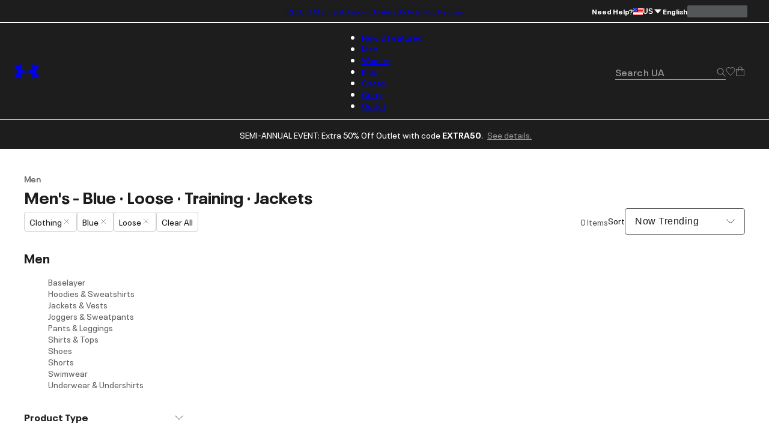

--- FILE ---
content_type: text/css; charset=utf-8
request_url: https://www.underarmour.com/_next/static/chunks/3b3a52cf166ff03d.css
body_size: 350
content:
@keyframes theme-green-module-scss-module__s4L4CG__fadeInOpacity{0%{opacity:.1}to{opacity:1}}@keyframes theme-green-module-scss-module__s4L4CG__fadeInUp{0%{opacity:0;transform:translate3d(0,var(--spacing-sm),0)}to{opacity:1;transform:translate(0,0)}}:root:has(.theme-green-module-scss-module__s4L4CG__theme) main{--color-white:var(--base-color-white);--color-grey-1:#3dfd87;--color-grey-2:#02e358;--color-grey-3:#02bd49;--color-grey-4:#01973a;--color-grey-5:#01712c;--color-grey-6:#014a1d;--color-black:var(--base-color-black);--color-green:var(--base-color-green);--color-red:#b41d28;--color-primary-text:var(--base-color-black);--color-secondary-text:var(--color-grey-4);--color-nav-background:var(--base-color-black);--color-page-background:#08fd69;--AnimatedIconSlideout-text-color:var(--base-color-white);--Button-primary-background-color:var(--base-color-black);--Button-primary-text-color:var(--base-color-white);--Button-secondary-background-color:transparent;--Button-secondary-text-color:var(--base-color-black);--Carousel-button-background-color:var(--color-page-background);--Carousel-button-icon-color:var(--color-black);--DropMenu-button-background-color:var(--base-color-black);--DropMenu-button-text-color:var(--base-color-white);--DropMenu-panel-background-color:var(--base-color-white);--DropMenu-panel-text-color:var(--base-color-black);--form-field-color:var(--base-color-black);--form-field-border-color:var(--base-color-grey-5);--form-field-floating-label-color:var(--base-color-grey-5);--form-field-focus-border-color:var(--base-color-black);--Dialog-background-color:var(--color-page-background);--Dialog-text-color:var(--base-color-black);--Accordion-large-background-color:var(--color-grey-1);--Button-tertiary-background-color:var(--base-color-black);--Dialog-actions-border-color:var(--color-grey-3);--Dialog-border-color:var(--color-grey-1);--Select-background-color:var(--color-page-background)}[data-theme=green] :root:has(.theme-green-module-scss-module__s4L4CG__theme){--color-white:var(--base-color-white);--color-grey-1:#3dfd87;--color-grey-2:#02e358;--color-grey-3:#02bd49;--color-grey-4:#01973a;--color-grey-5:#01712c;--color-grey-6:#014a1d;--color-black:var(--base-color-black);--color-green:var(--base-color-green);--color-red:#b41d28;--color-primary-text:var(--base-color-black);--color-secondary-text:var(--color-grey-4);--color-nav-background:var(--base-color-black);--color-page-background:#08fd69;--AnimatedIconSlideout-text-color:var(--base-color-white);--Button-primary-background-color:var(--base-color-black);--Button-primary-text-color:var(--base-color-white);--Button-secondary-background-color:transparent;--Button-secondary-text-color:var(--base-color-black);--Carousel-button-background-color:var(--color-page-background);--Carousel-button-icon-color:var(--color-black);--DropMenu-button-background-color:var(--base-color-black);--DropMenu-button-text-color:var(--base-color-white);--DropMenu-panel-background-color:var(--base-color-white);--DropMenu-panel-text-color:var(--base-color-black);--form-field-color:var(--base-color-black);--form-field-border-color:var(--base-color-grey-5);--form-field-floating-label-color:var(--base-color-grey-5);--form-field-focus-border-color:var(--base-color-black);--Dialog-background-color:var(--color-page-background);--Dialog-text-color:var(--base-color-black);--Accordion-large-background-color:var(--color-grey-1);--Button-tertiary-background-color:var(--base-color-black);--Dialog-actions-border-color:var(--color-grey-3);--Dialog-border-color:var(--color-grey-1);--Select-background-color:var(--color-page-background)}:root:has(.theme-green-module-scss-module__s4L4CG__theme) main:has([data-cache-id=product-detail]){--bottom-anchor-cta-background:var(--color-page-background);--ProductInformation-background-color:var(--color-page-background)}:root:has(.theme-green-module-scss-module__s4L4CG__theme) dialog:not([id=product-refinements-dialog]):not([class*=SMSMarketingModal]){--color-white:var(--base-color-white);--color-grey-1:var(--base-color-grey-1);--color-grey-2:var(--base-color-grey-2);--color-grey-3:var(--base-color-grey-3);--color-grey-4:var(--base-color-grey-4);--color-grey-5:var(--base-color-grey-5);--color-grey-6:var(--base-color-grey-6);--color-black:var(--base-color-black);--color-green:var(--base-color-green);--color-red:var(--base-color-red);--color-primary-text:var(--base-color-black);--color-secondary-text:var(--color-grey-5);--color-nav-background:var(--base-color-black);--color-page-background:var(--base-color-white);--AnimatedIconSlideout-text-color:var(--base-color-white);--Button-primary-background-color:var(--base-color-black);--Button-primary-text-color:var(--base-color-white);--Button-secondary-background-color:var(--base-color-white);--Button-secondary-text-color:var(--base-color-black);--Carousel-button-background-color:var(--color-white);--Carousel-button-icon-color:var(--color-black);--DropMenu-button-background-color:var(--base-color-black);--DropMenu-button-text-color:var(--base-color-white);--DropMenu-panel-background-color:var(--base-color-white);--DropMenu-panel-text-color:var(--base-color-black);--form-field-color:var(--base-color-black);--form-field-border-color:var(--base-color-grey-5);--form-field-floating-label-color:var(--base-color-grey-5);--form-field-focus-border-color:var(--base-color-black);--Dialog-background-color:var(--base-color-white);--Dialog-text-color:var(--base-color-black)}:root:has(.theme-green-module-scss-module__s4L4CG__theme) [role=tooltip]{--color-white:var(--base-color-white);--color-grey-1:var(--base-color-grey-1);--color-grey-2:var(--base-color-grey-2);--color-grey-3:var(--base-color-grey-3);--color-grey-4:var(--base-color-grey-4);--color-grey-5:var(--base-color-grey-5);--color-grey-6:var(--base-color-grey-6);--color-black:var(--base-color-black);--color-green:var(--base-color-green);--color-red:var(--base-color-red);--color-primary-text:var(--base-color-black);--color-secondary-text:var(--color-grey-5);--color-nav-background:var(--base-color-black);--color-page-background:var(--base-color-white);--AnimatedIconSlideout-text-color:var(--base-color-white);--Button-primary-background-color:var(--base-color-black);--Button-primary-text-color:var(--base-color-white);--Button-secondary-background-color:var(--base-color-white);--Button-secondary-text-color:var(--base-color-black);--Carousel-button-background-color:var(--color-white);--Carousel-button-icon-color:var(--color-black);--DropMenu-button-background-color:var(--base-color-black);--DropMenu-button-text-color:var(--base-color-white);--DropMenu-panel-background-color:var(--base-color-white);--DropMenu-panel-text-color:var(--base-color-black);--form-field-color:var(--base-color-black);--form-field-border-color:var(--base-color-grey-5);--form-field-floating-label-color:var(--base-color-grey-5);--form-field-focus-border-color:var(--base-color-black);--Dialog-background-color:var(--base-color-white);--Dialog-text-color:var(--base-color-black)}:root:has(.theme-green-module-scss-module__s4L4CG__theme) [data-theme-cms]{--color-white:var(--base-color-white);--color-grey-1:var(--base-color-grey-1);--color-grey-2:var(--base-color-grey-2);--color-grey-3:var(--base-color-grey-3);--color-grey-4:var(--base-color-grey-4);--color-grey-5:var(--base-color-grey-5);--color-grey-6:var(--base-color-grey-6);--color-black:var(--base-color-black);--color-green:var(--base-color-green);--color-red:var(--base-color-red);--color-primary-text:var(--base-color-black);--color-secondary-text:var(--color-grey-5);--color-nav-background:var(--base-color-black);--color-page-background:var(--base-color-white);--AnimatedIconSlideout-text-color:var(--base-color-white);--Button-primary-background-color:var(--base-color-black);--Button-primary-text-color:var(--base-color-white);--Button-secondary-background-color:var(--base-color-white);--Button-secondary-text-color:var(--base-color-black);--Carousel-button-background-color:var(--color-white);--Carousel-button-icon-color:var(--color-black);--DropMenu-button-background-color:var(--base-color-black);--DropMenu-button-text-color:var(--base-color-white);--DropMenu-panel-background-color:var(--base-color-white);--DropMenu-panel-text-color:var(--base-color-black);--form-field-color:var(--base-color-black);--form-field-border-color:var(--base-color-grey-5);--form-field-floating-label-color:var(--base-color-grey-5);--form-field-focus-border-color:var(--base-color-black);--Dialog-background-color:var(--base-color-white);--Dialog-text-color:var(--base-color-black)}:root:has(.theme-green-module-scss-module__s4L4CG__theme) [class*=pdpImages]{--color-white:var(--base-color-white);--color-grey-1:var(--base-color-grey-1);--color-grey-2:var(--base-color-grey-2);--color-grey-3:var(--base-color-grey-3);--color-grey-4:var(--base-color-grey-4);--color-grey-5:var(--base-color-grey-5);--color-grey-6:var(--base-color-grey-6);--color-black:var(--base-color-black);--color-green:var(--base-color-green);--color-red:var(--base-color-red);--color-primary-text:var(--base-color-black);--color-secondary-text:var(--color-grey-5);--color-nav-background:var(--base-color-black);--color-page-background:var(--base-color-white);--AnimatedIconSlideout-text-color:var(--base-color-white);--Button-primary-background-color:var(--base-color-black);--Button-primary-text-color:var(--base-color-white);--Button-secondary-background-color:var(--base-color-white);--Button-secondary-text-color:var(--base-color-black);--Carousel-button-background-color:var(--color-white);--Carousel-button-icon-color:var(--color-black);--DropMenu-button-background-color:var(--base-color-black);--DropMenu-button-text-color:var(--base-color-white);--DropMenu-panel-background-color:var(--base-color-white);--DropMenu-panel-text-color:var(--base-color-black);--form-field-color:var(--base-color-black);--form-field-border-color:var(--base-color-grey-5);--form-field-floating-label-color:var(--base-color-grey-5);--form-field-focus-border-color:var(--base-color-black);--Dialog-background-color:var(--base-color-white);--Dialog-text-color:var(--base-color-black)}:root:has(.theme-green-module-scss-module__s4L4CG__theme) [data-viewtype=dt-category-hero]{--content-background-color-light:var(--color-white)}


--- FILE ---
content_type: application/javascript; charset=utf-8
request_url: https://www.underarmour.com/_next/static/chunks/14351f9f70b9929e.js
body_size: 21322
content:
(globalThis.TURBOPACK||(globalThis.TURBOPACK=[])).push(["object"==typeof document?document.currentScript:void 0,519537,e=>{e.v({country__switcher:"CountrySelector-module-scss-module__cbwj3a__country__switcher","country__switcher-icon":"CountrySelector-module-scss-module__cbwj3a__country__switcher-icon",country_container:"CountrySelector-module-scss-module__cbwj3a__country_container",country_container__links:"CountrySelector-module-scss-module__cbwj3a__country_container__links","country_container__options-header":"CountrySelector-module-scss-module__cbwj3a__country_container__options-header","country_container__see-all":"CountrySelector-module-scss-module__cbwj3a__country_container__see-all",fadeInOpacity:"CountrySelector-module-scss-module__cbwj3a__fadeInOpacity",fadeInUp:"CountrySelector-module-scss-module__cbwj3a__fadeInUp"})},339785,e=>{"use strict";var a=e.i(843476),t=e.i(271645),s=e.i(471832),l=e.i(683764),n=e.i(103265),o=e.i(694957),r=e.i(197030),i=e.i(519537);let u=(0,t.memo)(function({countrySites:e}){let t=(0,s.useFormatMessage)(),u=(0,l.useLocale)(),d=(0,r.getCountryCodeByLocale)(u),c=(0,r.getNearbyCountries)(d),m=d.toUpperCase()??"US",_=(0,a.jsxs)("span",{className:i.default.country__switcher,children:[(0,a.jsx)("i",{"data-testid":"country-switcher-icon",className:`${i.default["country__switcher-icon"]} fflag fflag-${m}`}),m]}),h=(0,a.jsx)("h3",{className:i.default["country_container__options-header"],children:t("locations-nearby")});return(0,a.jsx)(o.DropMenu,{buttonLabel:_,header:h,name:"country",children:s=>(0,a.jsxs)("div",{className:i.default.country_container,children:[(0,a.jsx)("ul",{children:c?.map(s=>(0,a.jsx)("li",{"data-testid":"nearby-country",children:(0,a.jsxs)("a",{href:e[s].default,className:i.default.country_container__links,children:[(0,a.jsx)("i",{className:`${i.default["country__switcher-icon"]} fflag fflag-${s.toUpperCase()}`}),t(`country-${s.toUpperCase()}`)]})},s))}),(0,a.jsx)(n.LocaleLink,{href:"/change-location/","data-testid":"see-all-link",onClick:s,className:i.default["country_container__see-all"],children:t("see-all")})]})})});e.s(["CountrySelector",0,u])},232766,e=>{e.v({"dropdown__alternate-language":"LanguageSelector-module-scss-module__N_cWma__dropdown__alternate-language","dropdown__options-header":"LanguageSelector-module-scss-module__N_cWma__dropdown__options-header","dropdown__selected-language":"LanguageSelector-module-scss-module__N_cWma__dropdown__selected-language",fadeInOpacity:"LanguageSelector-module-scss-module__N_cWma__fadeInOpacity",fadeInUp:"LanguageSelector-module-scss-module__N_cWma__fadeInUp","header-utility-heading":"LanguageSelector-module-scss-module__N_cWma__header-utility-heading"})},583122,e=>{"use strict";var a=e.i(843476),t=e.i(271645),s=e.i(471832),l=e.i(683764),n=e.i(754130),o=e.i(694957),r=e.i(232766),i=e.i(618566);let u="language-",d=(0,t.memo)(function(){let e=(0,l.useLocale)(),t=(0,s.useFormatMessage)(),d=(0,i.usePathname)(),{alternateLanguages:c,currentLanguage:m,getRouteByLanguage:_}=(0,n.default)(e,d);if(0===c.length)return(0,a.jsx)("span",{className:r.default["header-utility-heading"],children:t(`${u}${m}`)});let h=(0,a.jsxs)(a.Fragment,{children:[(0,a.jsx)("span",{"data-testid":"dropdown__selected-language",children:t(`${u}${m}`)})," "]}),p=(0,a.jsxs)("ul",{children:[(0,a.jsx)(o.DropMenuOption,{className:r.default["dropdown__selected-language"],children:(0,a.jsx)("p",{children:t(`${u}${m}`)})}),c.map(e=>(0,a.jsx)(o.DropMenuOption,{children:(0,a.jsx)("a",{className:r.default["dropdown__alternate-language"],href:_(e),children:t(`${u}${e}`)})},e))]}),f=(0,a.jsx)("h3",{className:r.default["dropdown__options-header"],children:t("language")});return(0,a.jsx)(o.DropMenu,{buttonLabel:h,header:f,name:"language",children:p})});e.s(["default",0,d])},80224,e=>{e.v({"copy-text":"AuthRewardsDescription-module-scss-module__h9ebHG__copy-text",fadeInOpacity:"AuthRewardsDescription-module-scss-module__h9ebHG__fadeInOpacity",fadeInUp:"AuthRewardsDescription-module-scss-module__h9ebHG__fadeInUp"})},179570,e=>{e.v({"arrow-icon":"RewardHeader-module-scss-module__gkDM6W__arrow-icon",fadeInOpacity:"RewardHeader-module-scss-module__gkDM6W__fadeInOpacity",fadeInUp:"RewardHeader-module-scss-module__gkDM6W__fadeInUp","person-icon":"RewardHeader-module-scss-module__gkDM6W__person-icon","sign-in-or-join-cta":"RewardHeader-module-scss-module__gkDM6W__sign-in-or-join-cta","ua-logo":"RewardHeader-module-scss-module__gkDM6W__ua-logo","ua-rewards":"RewardHeader-module-scss-module__gkDM6W__ua-rewards","wrapper-content":"RewardHeader-module-scss-module__gkDM6W__wrapper-content"})},636653,e=>{e.v({"dropdown-selector":"HeaderUtility-module-scss-module__UrCn2q__dropdown-selector",fadeInOpacity:"HeaderUtility-module-scss-module__UrCn2q__fadeInOpacity",fadeInUp:"HeaderUtility-module-scss-module__UrCn2q__fadeInUp","header-account":"HeaderUtility-module-scss-module__UrCn2q__header-account","header-account-link":"HeaderUtility-module-scss-module__UrCn2q__header-account-link","header-account-skeleton":"HeaderUtility-module-scss-module__UrCn2q__header-account-skeleton","header-utility":"HeaderUtility-module-scss-module__UrCn2q__header-utility","header-utility-item":"HeaderUtility-module-scss-module__UrCn2q__header-utility-item","header-utility-item-spacer":"HeaderUtility-module-scss-module__UrCn2q__header-utility-item-spacer","icon-person":"HeaderUtility-module-scss-module__UrCn2q__icon-person","spacer-line":"HeaderUtility-module-scss-module__UrCn2q__spacer-line"})},733919,e=>{e.v({"account-menu":"DesktopNav-module-scss-module__-Vvlrq__account-menu",fadeInOpacity:"DesktopNav-module-scss-module__-Vvlrq__fadeInOpacity",fadeInUp:"DesktopNav-module-scss-module__-Vvlrq__fadeInUp",nav__btn:"DesktopNav-module-scss-module__-Vvlrq__nav__btn",nav__list:"DesktopNav-module-scss-module__-Vvlrq__nav__list","nav__list-item":"DesktopNav-module-scss-module__-Vvlrq__nav__list-item",nav__login:"DesktopNav-module-scss-module__-Vvlrq__nav__login",nav__menu:"DesktopNav-module-scss-module__-Vvlrq__nav__menu","nav__mobile-utility":"DesktopNav-module-scss-module__-Vvlrq__nav__mobile-utility",nav__modal:"DesktopNav-module-scss-module__-Vvlrq__nav__modal","nav__sub-menu":"DesktopNav-module-scss-module__-Vvlrq__nav__sub-menu","nav__sub-menu--open":"DesktopNav-module-scss-module__-Vvlrq__nav__sub-menu--open","nav__toggle-menu":"DesktopNav-module-scss-module__-Vvlrq__nav__toggle-menu"})},692692,e=>{e.v({})},106052,e=>{e.v({fadeInOpacity:"AuthRewardsModals-module-scss-module__s7u0Vq__fadeInOpacity",fadeInUp:"AuthRewardsModals-module-scss-module__s7u0Vq__fadeInUp","horizontally-container":"AuthRewardsModals-module-scss-module__s7u0Vq__horizontally-container","learn-more-link":"AuthRewardsModals-module-scss-module__s7u0Vq__learn-more-link","login-link":"AuthRewardsModals-module-scss-module__s7u0Vq__login-link",modal:"AuthRewardsModals-module-scss-module__s7u0Vq__modal","rewards-content":"AuthRewardsModals-module-scss-module__s7u0Vq__rewards-content","rewards-title":"AuthRewardsModals-module-scss-module__s7u0Vq__rewards-title","signup-link":"AuthRewardsModals-module-scss-module__s7u0Vq__signup-link","vertical-container":"AuthRewardsModals-module-scss-module__s7u0Vq__vertical-container"})},100432,e=>{e.v({"font-bold":"NavigationDrawer-module-scss-module__nETFYW__font-bold","font-condensed-black":"NavigationDrawer-module-scss-module__nETFYW__font-condensed-black","font-regular":"NavigationDrawer-module-scss-module__nETFYW__font-regular","font-semibold":"NavigationDrawer-module-scss-module__nETFYW__font-semibold","nav-drawer-overlay":"NavigationDrawer-module-scss-module__nETFYW__nav-drawer-overlay","nav-menu":"NavigationDrawer-module-scss-module__nETFYW__nav-menu","nav-menu--close":"NavigationDrawer-module-scss-module__nETFYW__nav-menu--close","nav-menu--content":"NavigationDrawer-module-scss-module__nETFYW__nav-menu--content","nav-menu--title":"NavigationDrawer-module-scss-module__nETFYW__nav-menu--title"})},681441,e=>{e.v({"account-badge":"MyAccountMenu-module-scss-module__WM8N3G__account-badge","account-link-item":"MyAccountMenu-module-scss-module__WM8N3G__account-link-item","account-links":"MyAccountMenu-module-scss-module__WM8N3G__account-links",container:"MyAccountMenu-module-scss-module__WM8N3G__container",fadeInOpacity:"MyAccountMenu-module-scss-module__WM8N3G__fadeInOpacity",fadeInUp:"MyAccountMenu-module-scss-module__WM8N3G__fadeInUp",headline:"MyAccountMenu-module-scss-module__WM8N3G__headline","logout-button":"MyAccountMenu-module-scss-module__WM8N3G__logout-button","rewards-auth-container":"MyAccountMenu-module-scss-module__WM8N3G__rewards-auth-container"})},742914,e=>{"use strict";var a=e.i(843476),t=e.i(74074);function s(e){return(0,a.jsxs)("svg",{viewBox:"0 0 16 16",fill:"none",xmlns:"http://www.w3.org/2000/svg",...(0,t.getEnhancedIconProps)(e),children:[(0,a.jsx)("path",{d:"M9.88695 7.9968C9.84428 8.02702 9.79361 8.06169 9.73228 8.10258C9.34028 8.36924 8.76872 8.55147 8.0265 8.55324L8.00339 8.55413H8.0025H8.00072L7.97761 8.55324C7.23539 8.55502 6.66295 8.37458 6.27006 8.10969C6.20872 8.0688 6.15806 8.03413 6.11539 8.00391C6.15806 7.97369 6.20872 7.93902 6.27006 7.89724C6.66206 7.63147 7.23361 7.44835 7.97584 7.44658L7.99895 7.44569H7.99984H8.00072H8.02383C8.76695 7.4448 9.3385 7.62524 9.73139 7.88924C9.79272 7.93191 9.84339 7.96658 9.88695 7.9968ZM13.7163 5.80124C13.7163 5.80124 13.3785 5.5568 12.3092 5.18435C11.3705 4.85724 10.6621 4.78613 10.6621 4.78613L10.6692 6.71324C10.6701 6.98435 10.5918 7.23236 10.3749 7.51502C9.57761 7.24036 8.82295 7.07147 7.99984 7.07324H7.99895H7.99806H7.99717C7.17406 7.07502 6.42028 7.24658 5.62384 7.5248C5.40517 7.24302 5.32695 6.99502 5.32606 6.7248L5.32517 4.79769C5.32517 4.79769 4.61761 4.87235 3.67984 5.20302C2.61317 5.57902 2.27539 5.82524 2.27539 5.82524C2.32161 6.69991 3.12695 7.47502 4.39539 8.00924C3.12961 8.54791 2.32695 9.32658 2.28428 10.2012C2.28428 10.2012 2.62206 10.4466 3.69139 10.8181C4.63095 11.1444 5.3385 11.2164 5.3385 11.2164L5.33139 9.28924C5.3305 9.01813 5.40784 8.77102 5.62561 8.48747C6.42295 8.76213 7.17761 8.93102 8.00072 8.92924H8.00161H8.0025H8.00339C8.82739 8.92747 9.58028 8.75591 10.3767 8.47769C10.5954 8.76035 10.6736 9.00747 10.6745 9.27769V11.2048C10.6745 11.2048 11.3821 11.1301 12.3198 10.8004C13.3874 10.4244 13.7243 10.1781 13.7243 10.1781C13.6781 9.30435 12.8727 8.52836 11.6043 7.99502C12.8709 7.45458 13.6736 6.67591 13.7163 5.80124Z",fill:"var(--color-black)"}),(0,a.jsx)("path",{d:"M0.0644531 15.9364H5.15601L4.16223 14.4146H1.58268V12.4769L0.0644531 10.1631V15.9364Z",fill:"var(--color-red)"}),(0,a.jsx)("path",{d:"M15.9353 0.0644531H10.8438L11.8375 1.58623H14.4171V3.52401L15.9353 5.83779V0.0644531Z",fill:"var(--color-red)"})]})}e.s(["LoyaltyAwardsIcon",()=>s],742914)},331038,e=>{e.v({arc:"ArcScale-module-scss-module__HMGNSa__arc",show:"ArcScale-module-scss-module__HMGNSa__show"})},614123,e=>{e.v({fadeInOpacity:"RewardsSummaryCard-module-scss-module__1VXQdW__fadeInOpacity",fadeInUp:"RewardsSummaryCard-module-scss-module__1VXQdW__fadeInUp","point-counter-container":"RewardsSummaryCard-module-scss-module__1VXQdW__point-counter-container","point-counts":"RewardsSummaryCard-module-scss-module__1VXQdW__point-counts","points-away":"RewardsSummaryCard-module-scss-module__1VXQdW__points-away","points-label":"RewardsSummaryCard-module-scss-module__1VXQdW__points-label","rewards-summary-card":"RewardsSummaryCard-module-scss-module__1VXQdW__rewards-summary-card"})},636024,e=>{e.v({"animated-column":"AnimatedCounter-module-scss-module__OFRl_W__animated-column","animated-counter":"AnimatedCounter-module-scss-module__OFRl_W__animated-counter","animation-complex":"AnimatedCounter-module-scss-module__OFRl_W__animation-complex","count-down":"AnimatedCounter-module-scss-module__OFRl_W__count-down","counter-container":"AnimatedCounter-module-scss-module__OFRl_W__counter-container",fadeInOpacity:"AnimatedCounter-module-scss-module__OFRl_W__fadeInOpacity",fadeInUp:"AnimatedCounter-module-scss-module__OFRl_W__fadeInUp","hold-animation":"AnimatedCounter-module-scss-module__OFRl_W__hold-animation","move-right":"AnimatedCounter-module-scss-module__OFRl_W__move-right","static-value":"AnimatedCounter-module-scss-module__OFRl_W__static-value"})},231326,33645,868261,195329,270309,e=>{"use strict";var a=e.i(843476),t=e.i(74074);function s(e){return(0,a.jsxs)("svg",{viewBox:"0 0 16 16",fill:"none",xmlns:"http://www.w3.org/2000/svg",...(0,t.getEnhancedIconProps)(e),children:[(0,a.jsx)("circle",{cx:"8",cy:"5",r:"3.5",stroke:"currentColor",vectorEffect:"non-scaling-stroke"}),(0,a.jsx)("path",{d:"M15.319 14.942c.049.21.086.4.112.558H.607a9.248 9.248 0 0 1 1.037-3.005C2.623 10.75 4.461 9 8 9c3.54 0 5.389 1.75 6.378 3.496.502.885.784 1.774.94 2.446z",stroke:"currentColor",vectorEffect:"non-scaling-stroke"})]})}e.s(["PersonIcon",()=>s],231326);var l=e.i(100432),n=e.i(271645),o=e.i(632065),r=e.i(409633),i=e.i(501721);let u=({children:e,open:t=!1,showClose:s=!0,closeOnBlur:u=!0,closeOnEscape:d=!0,onOpen:c,onClose:m,className:_="",direction:h="left",disableScrollLock:p=!1,title:f,...g})=>{let[v,y]=(0,n.useState)(t),{preventScroll:b,isScrollingDisabled:C,restoreScroll:x}=(0,i.useComponentContext)();(0,n.useEffect)(()=>{t!==v&&(y(t),t?(p||C(document.body)||b(),c?.()):C(document.body)&&x())},[v,c,t]);let j=(0,n.useCallback)(()=>{v&&(C(document.body)&&x(),y(!1),m?.())},[v,m,x,C]);return(0,n.useEffect)(()=>{let e=e=>{"Escape"===e.key&&(e.stopImmediatePropagation(),j())};return d&&document.body.addEventListener("keydown",e),()=>{d&&document.body.removeEventListener("keydown",e)}},[d,j]),(0,a.jsxs)(a.Fragment,{children:[(0,a.jsx)("div",{className:l.default["nav-drawer-overlay"],"data-open":v,role:"presentation","aria-hidden":!v,onClick:u?j:void 0}),(0,a.jsxs)("nav",{className:`${l.default["nav-menu"]} ${_}`,"data-open":v,"data-direction":h,...g,children:[s&&(0,a.jsx)(r.IconButton,{icon:o.default,className:l.default["nav-menu--close"],label:"Close Navigation Menu",onClick:j}),f&&(0,a.jsx)("h2",{className:l.default["nav-menu--title"],children:f}),(0,a.jsx)("div",{className:l.default["nav-menu--content"],children:e})]})]})};e.s(["NavigationDrawer",()=>u],33645);var d=e.i(471832),c=e.i(642463),m=e.i(96830);e.s(["RegisteredGreeting",0,({customer:e,points:t,useTimedGreeting:s=!1})=>{let l=(0,d.useFormatMessage)(),o=(0,c.useFormatNumber)(),r=(0,n.useMemo)(()=>{if(!e?.firstName)return l("welcome");if(s){let a=new Date().getHours();if(a>=4&&a<12)return l("customer-morning",{name:e?.firstName});if(a>=12&&a<18)return l("customer-afternoon",{name:e?.firstName});if(a>=18||a>=0&&a<4)return l("customer-evening",{name:e?.firstName})}return l("customer-welcome",{name:e?.firstName})},[e?.firstName,l,s]);return e&&e.isRegistered?(0,a.jsxs)(a.Fragment,{children:[(0,a.jsx)("span",{children:r}),(0,m.isNonNullish)(t)&&(0,a.jsx)("span",{children:l("loyalty-points-abbreviation",{points:o(t)})})]}):(0,a.jsx)(a.Fragment,{})}],868261);var _=e.i(681441),h=e.i(330001),p=e.i(624633);function f(e){return(0,a.jsxs)("svg",{xmlns:"http://www.w3.org/2000/svg",viewBox:"0 0 24 24",fill:"none",...(0,t.getEnhancedIconProps)(e),children:[(0,a.jsx)("path",{fill:"currentcolor",d:"M22.5 12C22.5 6.20101 17.799 1.5 12 1.5C6.20101 1.5 1.5 6.20101 1.5 12C1.5 17.799 6.20101 22.5 12 22.5V24C5.37258 24 0 18.6274 0 12C0 5.37258 5.37258 0 12 0C18.6274 0 24 5.37258 24 12C24 18.6274 18.6274 24 12 24V22.5C17.799 22.5 22.5 17.799 22.5 12Z"}),(0,a.jsx)("path",{fill:"currentcolor",d:"M15 10.5C15 8.84315 13.6569 7.5 12 7.5C10.3431 7.5 9 8.84315 9 10.5C9 12.1569 10.3431 13.5 12 13.5V15C9.51472 15 7.5 12.9853 7.5 10.5C7.5 8.01472 9.51472 6 12 6C14.4853 6 16.5 8.01472 16.5 10.5C16.5 12.9853 14.4853 15 12 15V13.5C13.6569 13.5 15 12.1569 15 10.5Z"}),(0,a.jsx)("path",{fill:"currentcolor",d:"M12 13.5C17.7263 13.5 21.2099 19.6474 21.2376 19.6963C21.2202 19.7157 17.3915 24 12 24V22.5C14.3045 22.5 16.3268 21.5789 17.82 20.5957C18.4168 20.2027 18.9129 19.8071 19.2922 19.4795C18.9166 18.9677 18.39 18.3183 17.7277 17.6733C16.2686 16.2525 14.3164 15 12 15C9.67029 15 7.72242 16.2527 6.2739 17.6704C5.61426 18.3161 5.09153 18.9664 4.71967 19.478C5.0978 19.8062 5.59323 20.2028 6.19041 20.5972C7.6781 21.5796 9.69574 22.5 12 22.5V24C6.59626 24 2.78165 19.6963 2.78165 19.6963C2.80089 19.6617 6.24113 13.5001 12 13.5Z"})]})}var g=e.i(394083),v=e.i(49725),y=e.i(742914);function b(e){return(0,a.jsxs)("svg",{viewBox:"0 0 16 16",fill:"none",xmlns:"http://www.w3.org/2000/svg",...(0,t.getEnhancedIconProps)(e),children:[(0,a.jsx)("path",{fillRule:"evenodd",clipRule:"evenodd",d:"M1.78571 0.823529H11.2143V3H12V0H1V14H4.14286V13.1765H1.78571V0.823529Z",fill:"currentColor"}),(0,a.jsx)("rect",{x:"6",y:"12",width:"7",height:"1",fill:"currentColor"}),(0,a.jsx)("rect",{x:"6",y:"9",width:"7",height:"1",fill:"currentColor"}),(0,a.jsx)("rect",{x:"6",y:"6",width:"7",height:"1",fill:"currentColor"}),(0,a.jsx)("path",{fillRule:"evenodd",clipRule:"evenodd",d:"M4.78571 3.76471V15.2353H14.2143V3.76471H4.78571ZM4 3H15V16H4V3Z",fill:"currentColor"})]})}e.s(["OrderHistoryIcon",()=>b],195329);var C=e.i(103265),x=e.i(888624),j=e.i(331038);let w=(e,a,t)=>e>=t?t:e<=a?a:e,N=({className:e,gap:t=80,fillPercentage:s=0,animationFn:l="ease-in-out",animationTime:o=2e3,animationDisabled:r=!1,startAnimation:i=!0,strokeWidth:u=12,size:d})=>{let c=w(s,0,100),m=w(t,0,180),_=50-u/2,h=90+m/2,p=(0,n.useCallback)(e=>Math.PI/180*e,[]),f=(0,n.useCallback)(e=>_*Math.cos(p(e)),[p,_]),g=(0,n.useCallback)(e=>_*Math.sin(p(e)),[p,_]),v=`M ${f(h)} ${g(h)} A ${_} ${_} 0 1 1 ${f(h-m)} ${g(h-m)}`,y=(0,n.useRef)(null),[b,C]=(0,n.useState)(!1),[x,N]=(0,n.useState)(0),k=(100-c)/100*x;return(0,n.useEffect)(()=>{y?.current?.getTotalLength&&!x&&N(y.current.getTotalLength()),x&&i&&C(!0),i||C(!1)},[x,i]),(0,a.jsx)("div",{className:e,children:(0,a.jsxs)("svg",{viewBox:"-50 -50 100 100",fill:"none",xmlns:"http://www.w3.org/2000/svg",className:j.default.arc,"aria-hidden":!0,width:d,height:d,children:[(0,a.jsx)("path",{d:v,strokeWidth:.5*u,strokeLinecap:"round"}),(0,a.jsx)("path",{"data-testid":"fill-path",ref:y,d:v,strokeWidth:u,strokeLinecap:"round",className:b?j.default.show:"",style:{strokeDasharray:`${x}`,strokeDashoffset:`${b?k:`${x}`}`,transition:r||!b?"":`stroke-dashoffset ${o}ms ${l}`}})]})})};var k=e.i(614123),M=e.i(636024),I=e.i(102305);let S=function({valueAboveCeiling:e=!1,value:t=0,className:s,animationTime:l=2e3,animationDisabled:o=!1,startAnimation:r=!0,animationStyle:i="simple"}){let u=(0,n.useMemo)(()=>t.toString().split(""),[t]),[d,c]=(0,n.useState)(0),m=(0,n.useRef)(void 0),_=(0,n.useRef)(void 0),h=(0,n.useRef)(0),p=(0,n.useMemo)(()=>!o&&l>0&&t>0,[o,l,t]),f=(0,n.useMemo)(()=>{if(!p)return null;let e=[9,8,7,6,5,4,3,2,1,0];return u.map((a,t,s)=>{let n=parseInt(a,10),o=[];for(let a=0;a<t;a++)o.push(e);for(let e=0;e<=n;e++)o.unshift(e);o=o.flat();let r=l/s.length*(s.length-t-1),i=l-r,u=100-100/o.length;return{column:o,styles:{"--anim-final-position":`${u}%`,"--anim-delay":`${r/4*3}ms`,"--anim-duration":`${i}ms`}}})},[p,l,u]),g=(0,n.useMemo)(()=>({"--anim-time":`${l}ms`,"--anim-columns":u.length}),[l,u.length]),v=(0,n.useCallback)(e=>{if(h.current>l&&m.current){cancelAnimationFrame(m.current),c(t);return}_.current&&(h.current+=e-_.current,c(Math.floor(-(Math.cos(Math.PI*(h.current/l))-1)/2*t))),_.current=e,m.current=requestAnimationFrame(v)},[l,t]);return(0,n.useEffect)(()=>("simple"===i&&p&&r&&!m.current&&(m.current=requestAnimationFrame(v)),()=>{m.current&&(cancelAnimationFrame(m.current),m.current=void 0,_.current=void 0,h.current=0,c(0))}),[v,i,p,r]),(0,a.jsx)("div",{className:(0,I.default)(M.default["counter-container"],{[M.default["hold-animation"]]:!r},M.default[`animation-${i}`],s),children:"complex"===i?(0,a.jsxs)(a.Fragment,{children:[p&&(0,a.jsx)("div",{className:M.default["animated-counter"],style:g,children:f?.map((e,t)=>(0,a.jsx)("div",{className:M.default["animated-column"],style:e.styles,children:e.column.map((e,s)=>(0,a.jsx)("div",{children:e},`${t}${s}`))},t))}),(0,a.jsx)("div",{className:M.default["static-value"],children:u.map((e,t)=>(0,a.jsx)("div",{className:M.default["static-column"],children:(0,a.jsx)("span",{children:e})},t))})]}):(0,a.jsxs)("div",{className:M.default["animated-counter"],children:[p?d:t,e&&"+"]})})},E=({count:e})=>e<1?null:(0,a.jsx)("span",{className:_.default["account-badge"],children:e}),A=({valueAboveCeiling:e=!1,customerPoints:t=0,isOpen:s,className:l=""})=>{let o=(0,d.useFormatMessage)(),[r,i]=(0,n.useState)(!1);(0,n.useEffect)(()=>{s&&!r?i(!0):s||setTimeout(()=>{i(!1)},500)},[s,r]);let u=(0,n.useMemo)(()=>{let e=(0,x.getLoyaltyPointsNextLevel)(t);return t<e?e-t:0},[t]),c=(0,n.useMemo)(()=>t<2500?t/2500*100:100,[t]),m=(0,n.useMemo)(()=>(0,x.getLoyaltyPointsAvailableRewards)(t),[t]),_=(0,n.useMemo)(()=>o("loyalty-summary",{points:(0,a.jsx)("strong",{children:o("loyalty-summary-points",{points:u})},"point")}),[o,u]);return(0,a.jsxs)("div",{className:`${k.default["rewards-summary-card"]} ${l}`,children:[(0,a.jsxs)("div",{children:[(0,a.jsxs)("h3",{children:[o("rewards-locker")," ",(0,a.jsx)(E,{count:m})]}),(0,a.jsx)("p",{children:o("rewards-view-perks")}),(0,a.jsx)("div",{className:k.default["points-away"],children:_})]}),(0,a.jsxs)("div",{className:k.default["point-counter-container"],children:[(0,a.jsx)(N,{size:90,fillPercentage:c,startAnimation:r}),(0,a.jsxs)("span",{className:k.default["point-counts"],children:[(0,a.jsx)(S,{valueAboveCeiling:e,value:t,startAnimation:r}),(0,a.jsx)("span",{className:k.default["points-label"],children:o("loyalty-points")})]})]})]})};var L=e.i(147116),R=e.i(618566),O=e.i(785710),D=e.i(799439),H=e.i(132594),T=e.i(787534),F=e.i(309125),U=e.i(279404),$=e.i(880666),P=e.i(683764),B=e.i(878914),V=e.i(203483),G=e.i(248074);function W({isOpen:e=!1,handleClose:t,inactiveForEqualRoutes:s=!0}){let{loyalty:l,hasLoyaltyRewardsHeader:o}=(0,p.useLoyalty)(),{user:{isLoyalty:r}={}}=(0,T.useSession)(),{wishlistProducts:i}=(0,O.useWishlist)(),u=(0,R.usePathname)(),c=(0,P.useLocale)(),m=(0,F.getUrlWithoutLocale)(u),x=(0,d.useFormatMessage)(),j=(0,h.updatedCustomerPoints)(l?.customerPoints),w=(0,h.checkPointsAboveCeiling)(l?.customerPoints);(0,n.useEffect)(()=>{!B.SessionStorage?.get(V.LOYALTY_VISITED_STORAGE_KEY)&&e&&B.SessionStorage?.set(V.LOYALTY_VISITED_STORAGE_KEY,"true")},[e]);let N=(e="")=>`${G.ActivityMapFeature.ACCOUNT_MENU} ${e} ${G.ActivityMapAction.CLICKED}`,k=[{icon:(0,a.jsx)(b,{size:"MD"}),title:x("order-history"),summary:x("order-history-summary"),url:"my-order-history",activityMapName:N("Order History")},{icon:(0,a.jsx)(v.HeartIcon,{size:"MD"}),title:(0,a.jsxs)(a.Fragment,{children:[x("saved-items")," ",i.length?`(${i.length})`:null]}),summary:x("saved-items-summary"),url:"saved-items",activityMapName:N("Saved Items")},{icon:(0,a.jsx)(f,{size:"MD"}),title:x("my-dashboard"),summary:x("manage-your-account"),url:"account",activityMapName:N("Dashboard")}],M=(0,n.useCallback)(e=>s?m===e||void 0:!!m.startsWith(`${e}`)||void 0,[s,m]),I=({icon:e,title:s,summary:l,url:n,activityMapName:o})=>(0,a.jsx)("li",{className:_.default["account-link-item"],children:(0,a.jsxs)(C.LocaleLink,{href:`/${n}`,inert:M(`/${n}`),"aria-current":u.includes(n)?"page":void 0,onClick:t,"data-s-object-id":o,children:[e,(0,a.jsxs)("div",{children:[(0,a.jsx)("h3",{children:s}),l&&(0,a.jsx)("p",{children:l})]}),(0,a.jsx)(g.ChevronRightIcon,{})]})}),S=U.UaConfigPublicImpl.loyaltyNavEnabled&&o,E=(0,n.useMemo)(()=>S?(0,a.jsx)("li",{className:_.default["account-link-item"],children:r?(0,a.jsxs)(C.LocaleLink,{href:"/my-rewards-locker",inert:M("/my-rewards-locker"),"aria-current":u.includes("my-rewards-locker")?"page":void 0,onClick:t,"data-s-object-id":N("Rewards Locker"),children:[(0,a.jsx)(y.LoyaltyAwardsIcon,{size:"MD"}),(0,a.jsx)(A,{valueAboveCeiling:!!w,customerPoints:j,isOpen:e})]}):(0,a.jsx)(n.Suspense,{children:(0,a.jsx)(L.RewardsAuthContent,{className:_.default["rewards-auth-container"],logoHeight:25,logoWidth:135})})}):null,[S,w,u,j,M,t,e,r]),W=(0,n.useMemo)(()=>D.accountNavSubData.filter(e=>!e.filter||"preferredSizes"===e.filter&&(0,$.getPublicConfig)().preferredsizes.locales.includes(c)),[c]);return(0,a.jsxs)("div",{className:_.default.container,"data-activity-region":"my-account-navigation-menu",children:[(0,a.jsxs)("ul",{className:_.default.headline,children:[E,k.map((e,t)=>(0,a.jsx)(I,{...e},t))]}),(0,a.jsx)("ul",{className:_.default["account-links"],children:W.map(({route:e,text:s,activityMapName:l})=>(0,a.jsx)("li",{className:_.default["account-link-list-item"],children:(0,a.jsxs)(C.LocaleLink,{href:e,inert:M(e),"aria-current":u.startsWith(`${e}`)?"page":void 0,onClick:t,"data-s-object-id":N(l),children:[(0,a.jsx)("span",{children:x(s)}),(0,a.jsx)(g.ChevronRightIcon,{})]})},s))}),(0,a.jsx)(H.LogoutButton,{className:_.default["logout-button"],"data-s-object-id":"Account Menu Logout Clicked",secondary:!0,onClick:t})]})}e.s(["ACCOUNT_MENU_OPEN_EVENT_NAME",0,"open-account-menu","MyAccountMenu",()=>W],270309)},283441,776686,e=>{"use strict";var a=e.i(843476),t=e.i(271645),s=e.i(231326),l=e.i(891844),n=e.i(733919),o=e.i(692692),r=e.i(471832),i=e.i(787534),u=e.i(940645),d=e.i(224062),c=e.i(106052),m=e.i(80224),_=e.i(733831);let h=()=>{let e=(0,r.useFormatMessage)();return(0,a.jsxs)(a.Fragment,{children:[(0,a.jsx)("p",{className:m.default["copy-text"],children:e("rewards-login-or-create-an-account-copy-text")}),(0,a.jsx)(_.RewardsList,{})]})};e.s(["AuthRewardsDescription",0,h],776686);var p=e.i(467216),f=e.i(960959);let g=({showModal:e,onClose:t})=>(0,a.jsxs)(d.Dialog,{"data-theme":"default",isModalOpen:e,onClose:t,className:c.default.modal,children:[(0,a.jsx)(d.Dialog.Title,{className:c.default["rewards-title"],children:(0,a.jsx)(f.AuthRewardsLogo,{})}),(0,a.jsx)(d.Dialog.Content,{className:c.default["rewards-content"],children:(0,a.jsx)(h,{})}),(0,a.jsx)(d.Dialog.Actions,{className:c.default["horizontally-container"],children:(0,a.jsx)(p.AuthRewardsButtons,{onClose:t,hasLoginBtn:!0})})]});var v=e.i(33645),y=e.i(868261),b=e.i(270309),C=e.i(624633),x=e.i(251189);function j({className:e="",label:d}){let{user:c}=(0,i.useSession)(),m=!c||c.isGuest,_=(0,r.useFormatMessage)(),{hasLoyaltyRewardsHeader:h}=(0,C.useLoyalty)(),{isDesktop:p}=(0,x.useLayoutMeasurement)(),[f,j]=(0,t.useState)(!1),[w,N]=(0,t.useState)(!1),k=(0,t.useMemo)(()=>p?"right":"left",[p]),M=(0,t.useCallback)(()=>{h&&m?j(!0):N(!w)},[h,m,w]);(0,t.useEffect)(()=>(window.addEventListener(b.ACCOUNT_MENU_OPEN_EVENT_NAME,M),()=>{window.removeEventListener(b.ACCOUNT_MENU_OPEN_EVENT_NAME,M)}),[M]),(0,t.useEffect)(()=>{let e=document.getElementsByClassName("QSISlider")?.[0];p&&e&&(w?e?.style.setProperty("visibility","hidden"):e?.style.setProperty("visibility","visible"))},[w,p]),(0,t.useEffect)(()=>{w&&N(!1)},[p]);let I=m&&!h;return(0,a.jsxs)(a.Fragment,{children:[I?(0,a.jsx)(u.LoginButton,{"aria-label":_("login"),className:`${n.default.nav__login} ${e}`,enrollmentSource:l.EnrollmentSource.ECOMMLOGIN,children:(0,a.jsx)(s.PersonIcon,{color:o.default.white})}):(0,a.jsx)("button",{type:"button","aria-label":_("login"),className:n.default.nav__login,onClick:M,"data-s-object-id":`Account Menu ${w?"Closed":"Opened"}`,"data-testid":"my-account-switcher",children:d}),(0,a.jsx)(g,{showModal:f,onClose:()=>{j(!1)}}),(0,a.jsx)(v.NavigationDrawer,{open:w,direction:k,onClose:()=>N(!1),title:(0,a.jsx)(y.RegisteredGreeting,{customer:c,useTimedGreeting:!0}),className:n.default["account-menu"],children:(0,a.jsx)(b.MyAccountMenu,{isOpen:w,handleClose:()=>N(!1)})})]})}e.s(["ProfileMenu",()=>j],283441)},869483,e=>{"use strict";var a=e.i(843476),t=e.i(494945),s=e.i(471832),l=e.i(940645),n=e.i(48518),o=e.i(891844),r=e.i(787534),i=e.i(231326),u=e.i(694957),d=e.i(103265),c=e.i(776686),m=e.i(467216),_=e.i(960959),h=e.i(353598),p=e.i(179570);let f=({subChannelDetail:e})=>{let t=(0,s.useFormatMessage)(),l=(0,h.mapEnrollmentSource)(e);return(0,a.jsxs)(a.Fragment,{children:[(0,a.jsx)(d.LocaleLink,{href:`/t/rewards.html?subChannelDetail=${l}`,className:p.default["ua-rewards"],children:t("ua-rewards")}),(0,a.jsxs)(u.DropMenu,{header:(0,a.jsx)(_.AuthRewardsLogo,{className:p.default["ua-logo"]}),name:"reward-header",buttonLabel:(0,a.jsxs)("div",{className:p.default["sign-in-or-join-cta"],"data-testid":"rewards-header-label",children:[(0,a.jsx)(i.PersonIcon,{size:"SM",color:"var(--color-white)"}),(0,a.jsx)("span",{children:t("login-or-join")})]}),className:p.default["wrapper-content"],children:[(0,a.jsx)(c.AuthRewardsDescription,{}),(0,a.jsx)(m.AuthRewardsButtons,{hasLoginBtn:!0})]})]})};var g=e.i(624633),v=e.i(271645),y=e.i(330001),b=e.i(683764),C=e.i(96830),x=e.i(636653);let j=({hasLoyaltyRewardsHeader:e})=>{let{loyalty:t}=(0,g.useLoyalty)(),{user:l}=(0,r.useSession)(),n=(0,s.useFormatMessage)(),o=(0,b.useLocale)(),u=(0,C.ensureString)(l?.firstName),d=u.trim().length>=1&&u.length<=12,c=`${(0,y.formatRewardPoints)(o,t?.customerPoints)} ${n("pts")}`,m=(0,v.useCallback)(e=>d?e:`${n("my-account")}`,[n,d]);return e?(0,a.jsxs)(a.Fragment,{children:[(0,a.jsx)(i.PersonIcon,{className:x.default["icon-person"],"data-testid":"person-icon",width:16,height:16}),m(`${n("hi")}, ${u}`),l?.isLoyalty&&(0,a.jsxs)(a.Fragment,{children:[(0,a.jsx)("span",{className:x.default["spacer-line"],children:"|"}),(0,a.jsx)("span",{"data-testid":"loyalty-points-label",children:c})]})]}):(0,a.jsxs)(a.Fragment,{children:[(0,a.jsx)(i.PersonIcon,{className:x.default["icon-person"],"data-testid":"person-icon",width:16,height:16}),m(`${n("welcome")} ${u}`)]})};var w=e.i(283441);function N(){let e=(0,s.useFormatMessage)(),{user:i}=(0,r.useSession)(),{hasLoyaltyRewardsHeader:u}=(0,g.useLoyalty)();return i?(0,a.jsxs)("div",{className:`${x.default["header-utility-item"]} ${x.default["header-account"]}`,"data-testid":"header-account",children:[i?.isRegistered&&(0,a.jsx)(w.ProfileMenu,{label:(0,a.jsx)(j,{hasLoyaltyRewardsHeader:u})}),i?.isGuest&&(0,a.jsx)(a.Fragment,{children:u?(0,a.jsx)(f,{subChannelDetail:o.EnrollmentSource.ECOMMREWARDSHEADERNAV}):(0,a.jsxs)(a.Fragment,{children:[(0,a.jsx)(n.RegisterButton,{className:`${x.default["header-account-link-register"]}`,enrollmentSource:o.EnrollmentSource.ECOMMREGISTRATION,children:e("register")}),(0,a.jsx)("span",{className:x.default["header-utility-item-spacer"],"aria-hidden":"true",children:"|"}),(0,a.jsx)(l.LoginButton,{enrollmentSource:o.EnrollmentSource.ECOMMLOGIN,children:e("login")})]})})]}):(0,a.jsx)("div",{className:`${x.default["header-utility-item"]} ${x.default["header-account"]} ${x.default["header-account-skeleton"]}`,"data-testid":"header-account-skeleton",children:(0,a.jsx)(t.UaSkeleton,{variant:"rectangular",width:100,height:20,cornerRadius:2,className:x.default["header-account-link"]})})}e.s(["default",()=>N],869483)},669990,e=>{e.v({active:"MobileSearch-module-scss-module__gpj6uG__active",backdrop:"MobileSearch-module-scss-module__gpj6uG__backdrop","clear-search-icon":"MobileSearch-module-scss-module__gpj6uG__clear-search-icon",fadeInOpacity:"MobileSearch-module-scss-module__gpj6uG__fadeInOpacity",fadeInUp:"MobileSearch-module-scss-module__gpj6uG__fadeInUp","input-wrapper":"MobileSearch-module-scss-module__gpj6uG__input-wrapper","mobile-search":"MobileSearch-module-scss-module__gpj6uG__mobile-search","mobile-search-wrapper":"MobileSearch-module-scss-module__gpj6uG__mobile-search-wrapper","search-icon":"MobileSearch-module-scss-module__gpj6uG__search-icon",suggestions:"MobileSearch-module-scss-module__gpj6uG__suggestions",visible:"MobileSearch-module-scss-module__gpj6uG__visible"})},785768,e=>{e.v({active:"SearchInputForm-module-scss-module__hcY40W__active","dt-search-field":"SearchInputForm-module-scss-module__hcY40W__dt-search-field","dt-search-field-clear":"SearchInputForm-module-scss-module__hcY40W__dt-search-field-clear","dt-search-field-search":"SearchInputForm-module-scss-module__hcY40W__dt-search-field-search",fadeInOpacity:"SearchInputForm-module-scss-module__hcY40W__fadeInOpacity",fadeInUp:"SearchInputForm-module-scss-module__hcY40W__fadeInUp",visible:"SearchInputForm-module-scss-module__hcY40W__visible"})},678948,e=>{e.v({"dt-search-bar":"SearchBar-module-scss-module__lD9_9q__dt-search-bar",fadeInOpacity:"SearchBar-module-scss-module__lD9_9q__fadeInOpacity",fadeInUp:"SearchBar-module-scss-module__lD9_9q__fadeInUp","search-flyout":"SearchBar-module-scss-module__lD9_9q__search-flyout","search-modal":"SearchBar-module-scss-module__lD9_9q__search-modal","search-panel":"SearchBar-module-scss-module__lD9_9q__search-panel","search-panel-open":"SearchBar-module-scss-module__lD9_9q__search-panel-open","search-ua":"SearchBar-module-scss-module__lD9_9q__search-ua","zero-search-panel":"SearchBar-module-scss-module__lD9_9q__zero-search-panel"})},705746,e=>{"use strict";var a=e.i(843476),t=e.i(963489),s=e.i(271645),l=e.i(96830),n=e.i(25206),o=e.i(787534),r=e.i(683764),i=e.i(669990),u=e.i(102305),d=e.i(726065),c=e.i(369010),m=e.i(471832),_=e.i(188827),h=e.i(119793);let p=({onSetSubNavOpen:e,onSearchRedirect:t,onChange:l,searchTerm:n,onClearSearch:o,isMobileSearchActive:r,setIsMobileSearchActive:p,mobileSearchRef:f,children:g})=>{let v=(0,m.useFormatMessage)(),[y,b]=(0,s.useState)(v("search-placeholder")),C=(0,s.useCallback)(()=>p(!1),[p]),x=(0,s.useRef)(null),j=()=>{e(""),b(()=>y?"":v("search-placeholder"))},w=()=>{p(!1),t()},N=(0,s.useCallback)(()=>{let e=document.getElementById("mobile-search-input");e&&(e.value=""),o(!e?.value)},[o]);(0,s.useEffect)(()=>{""===n&&N()},[N,n]);let k=!y||n;(0,_.default)({onRouteChange:()=>{N(),C()}});let{hasZeroStateSearchEnabled:M}=(0,h.useFeatureFlagsBool)(["hasZeroStateSearchEnabled"]),I=M?r:n&&r;return(0,s.useEffect)(()=>{r&&x.current&&x?.current?.scrollIntoView({block:"start",behavior:"smooth"})},[r]),(0,a.jsx)("div",{className:(0,u.default)(i.default["mobile-search-wrapper"],I&&i.default.backdrop),"data-testid":"mobile-search-bar",children:(0,a.jsxs)("div",{className:(0,u.default)(i.default["mobile-search"],(r||n)&&i.default.active),ref:f,children:[(0,a.jsxs)("div",{className:i.default["input-wrapper"],children:[(0,a.jsx)("input",{id:"mobile-search-input","data-testid":"mobile-search-input",type:"text",defaultValue:n||"",placeholder:y,onKeyDown:e=>{if("Enter"!==e.key)return;let a=e.currentTarget;a.value="",a.blur(),w()},onChange:l,onFocus:()=>{j(),p(!0)},onBlur:j,autoComplete:"off","aria-label":v("search-keyword-or-item-no"),"aria-controls":"search-results","aria-haspopup":"listbox",maxLength:50}),(0,a.jsx)("span",{"aria-label":v("clear"),name:"clear-button",role:"button",onClick:()=>{N(),p(!1)},className:(0,u.default)(i.default["clear-search-icon"],{[i.default.visible]:""!==n}),children:(0,a.jsx)(d.CloseIcon,{size:"XS"})}),(0,a.jsx)("span",{"aria-label":v("search"),name:"search-button",role:"button",onClick:w,className:`${i.default["search-icon"]} ${k?i.default.active:""}`,children:(0,a.jsx)(c.SearchIcon,{size:"SM"})})]}),(0,a.jsx)("div",{ref:x,className:(0,u.default)(i.default.suggestions,I&&i.default.active),children:g})]})})};var f=e.i(785768);let g=({searchQuery:e,onSearchTextChanged:t,handleSearchRedirect:l,onClearSearchTerm:n,onSetSubNavOpen:o,handleFocus:r,onClose:i})=>{let h=(0,m.useFormatMessage)(),[p,g]=(0,s.useState)(h("search-placeholder")),[v,y]=(0,s.useState)(e||""),b=()=>{o(""),g(()=>p?"":h("search-placeholder"))},C=(0,s.useCallback)(()=>{y(""),n(!0)},[n]),x=!p||e;return(0,_.default)({onRouteChange:C}),(0,s.useEffect)(()=>{y(e||"")},[e]),(0,a.jsx)("form",{onSubmit:e=>e.preventDefault(),children:(0,a.jsxs)("div",{className:f.default["dt-search-field"],children:[(0,a.jsx)("input",{id:"search-input",type:"text",role:"search",placeholder:p,onFocus:()=>{r(!0),b()},onBlur:b,onChange:e=>{y(e.target.value),t(e)},onKeyDown:e=>{if("Enter"!==e.key)return;let a=e.currentTarget;a.value="",a.blur(),l()},value:v,autoComplete:"off","data-testid":"search-input","aria-label":h("search-keyword-or-item-no"),"aria-controls":"search-results",maxLength:50,tabIndex:0}),(0,a.jsx)("span",{"aria-label":h("clear"),name:"clear-button",role:"button",tabIndex:0,onClick:()=>{C(),i?.()},"data-testid":"search-actions-icon",className:(0,u.default)(f.default["dt-search-field-clear"],{[f.default.visible]:""!==e}),children:(0,a.jsx)(d.CloseIcon,{size:"XS"})}),(0,a.jsx)("span",{"aria-label":h("search"),name:"search-button",role:"button",tabIndex:0,onClick:l,"data-testid":"search-actions-icon",className:`${f.default["dt-search-field-search"]} ${x?f.default.active:""}`,children:(0,a.jsx)(c.SearchIcon,{size:"SM"})})]})})};var v=e.i(774729),y=e.i(880666),b=e.i(309125),C=e.i(394580),x=e.i(186749),j=e.i(678948),w=e.i(891844),N=e.i(141276),k=e.i(462549),M=e.i(437172),I=e.i(831450);let S={overflow:"hidden",width:"100%"};var E=e.i(770703),A=e.i(251189),L=e.i(158676),R=e.i(436488);let O=(0,E.default)(()=>e.A(856658),{loadableGenerated:{modules:[770706]},ssr:!1}),D=(0,C.createClientLogger)("search-bar"),H="Search Suggestions",T="Products";e.s(["CIO_PRODUCTS_NAME",0,T,"CIO_SUGGESTION_NAME",0,H,"default",0,()=>{var e,i;let d,c,{isMobile:m}=(0,A.useLayoutMeasurement)(),C=(0,r.useLocale)(),{loginRedirect:E}=(0,M.useAuthRedirect)(),{user:F}=(0,o.useSession)(),{analyticsManager:U}=(0,k.useAnalytics)(),[$,P]=(0,s.useState)(null),[B,V]=(0,s.useState)(null),[G,W]=(0,s.useState)(0),[q,Q]=(0,s.useState)(null),[Y,z]=(0,s.useState)(!1),[K,Z]=(0,s.useState)(""),X=F?.isRegistered,[J,ee]=(0,s.useState)(null),[ea,et]=(0,s.useState)(!1),[es,el]=(0,s.useState)(!1),[en,eo]=(0,s.useState)(!1),er=(0,s.useCallback)(e=>{Z(""),z(!1),V(null),W(0),Q(null),ee(null),e||eo(!1)},[]),ei=(0,_.default)({onRouteChange:()=>er()}),[eu,{data:ed,loading:ec,error:em}]=(0,t.useLazyQuery)(v.GetSearchSuggestionsDocument),e_=(0,s.useMemo)(()=>(0,x.isConstructorIOEnabled)(C),[C]),eh=(0,y.getPublicConfig)().cio.network_timeout,ep=(0,s.useCallback)(e=>{},[]),ef=(0,s.useCallback)(async()=>{if($)return;let e=(0,N.getConstructorClientForBrowser)({locale:C,user:F});await e.recommendations.getRecommendations("best_sellers_search_suggestions",{numResults:8,section:H}).then(e=>{e?.response?.results?.length&&P&&P((0,x.getConstructorLinkedSuggestions)(e.response.results))})},[$,C,F]),eg=(0,s.useCallback)(e=>{let a=(0,N.getConstructorClientForBrowser)({locale:C,user:F});e_&&a?(et(!0),a.autocomplete.getAutocompleteResults(e,{variationsMap:x.VARIATIONS_MAP,resultsPerSection:{Products:4,[H]:8,Categories:0}},{timeout:eh}).then(async e=>(e.sections[H].length<5&&await ef(),e)).then(e=>{el(!1),ee(e)}).catch(a=>{el(!0),eu({variables:{q:e,numCategories:8,numProducts:4}}),a?.code===20?D.info("[Constructor.io] Search timed out, failing over to backup search provider"):D.error(`[Constructor.io] ${a}`)}).finally(()=>{et(!1)})):eu({variables:{q:e,numCategories:8,numProducts:4}})},[C,F,e_,eh,ef,eu]);(0,s.useEffect)(()=>{let e=!es&&!ea&&J?.sections.Products,a=!e&&!em&&!ec&&!ea&&ed?.searchSuggestions;if((e||a)&&F){let t={links:[],products:[]};if(J&&e){let e=(0,x.getConstructorLinkedSuggestions)(J.sections[H]);t.links=[...e||[],...5>(e?.length||0)&&$?$:[]].slice(0,8),t.products=(0,x.convertConstructorResponseToProducts)({products:J.sections.Products,userDetails:F||void 0,isSuggestion:!0})}else if(ed?.searchSuggestions&&a){let e=(0,x.categorySuggestionsArray)(ed.searchSuggestions.categories.edges),a=(0,x.productTileArray)(ed.searchSuggestions.products.edges);t.links=e.categorySuggestions,t.products=a.products}Q(t.links),V(t.products),W(t.products?.length)}},[J,ea,es,ed,ec,em,K,F,$]);let ev=(0,n.useDebouncedCallback)(e=>{eg(e)},250),ey=async e=>{let a=(0,l.ensureString)(e.target.value).trim();Z(a),e.target.value.length>=3&&(z(!0),ev(a))},eb=async()=>{if(K.length>0){let e=!0;if(e_)try{let a=(0,N.getConstructorClientForBrowser)({locale:C,user:F}),t=await a.search.getSearchResults(K,void 0,{timeout:eh});U.fireCioSearchEvent(t);let s=t?.response?.redirect?.data?.url;if(s)if(e=!1,s.endsWith("?rurl=1&login=true"))if(X){let e=(0,b.getLocaleUrl)("/account/",C);er(),ei.push(e)}else E({enrollmentSource:w.EnrollmentSource.ECOMMLOGINSEARCHBAR,flow:"login",redirect:(0,b.getLocaleUrl)("/account/",C)}),er();else er(),ei.push((0,b.getValidRedirectLink)(s,C))}catch(e){D.error(`Message: ${e}, Query: '${K}', Source: ConstructorIO`)}if(e){(0,x.addToRecentSearch)(K);let e=(0,x.buildSearchUrl)(K),a=(0,b.getLocaleUrl)(e,C);er(),eo(!1),document?.body?.scrollIntoView({block:"start"}),ei.push(a)}}},eC=Y&&(ec||ea||!!B),{hasZeroStateSearchEnabled:ex}=(0,h.useFeatureFlagsBool)(["hasZeroStateSearchEnabled"]),{modalActive:ej}=(0,I.useQuickAddToCart)(),ew=en&&ex,eN=(0,s.useRef)(null),ek=(0,s.useRef)(null),[eM,eI]=s.default.useState([]),[eS,eE]=(0,s.useState)(null),eA=e=>{eo(e)},eL=(0,s.useCallback)(async()=>{if(eM?.length)return;let e=(0,N.getConstructorClientForBrowser)({locale:C,user:F});await e.recommendations.getRecommendations("best_sellers_search_suggestions",{numResults:6,section:H}).then(e=>{e?.response?.results?.length&&eI&&eI(e.response.results.map(e=>e.value))}),await e.recommendations.getRecommendations("best_sellers_products",{numResults:6,section:T}).then(e=>{e.response.results&&e?.response?.results?.length&&eE((0,x.convertConstructorResponseToProducts)({products:e.response.results,userDetails:F||void 0,isSuggestion:!0}))})},[C,F,eI,eM.length]);(0,s.useEffect)(()=>{ex&&eL()},[ex]);let eR=eC||ew?(0,a.jsx)(O,{searchQuery:K,productSuggestions:B,totalProductSuggestions:G,linkedSuggestions:q||[],searchZeroSuggestions:eM,suggestedZeroProducts:eS,loading:ec||ea,handleClearSearch:er,hasInput:Y}):null,eO=(0,s.useCallback)(e=>{!m&&eN.current&&e.target instanceof Node&&eN.current.contains(e.target)||m&&ek.current&&e.target instanceof Node&&ek.current.contains(e.target)||eo(!1)},[m]);(0,s.useEffect)(()=>(en&&!ej?document.addEventListener("mousedown",eO):document.removeEventListener("mousedown",eO),()=>{document.removeEventListener("mousedown",eO)}),[en,ej,eO]),e=en&&!!ex,i={position:void 0},d=(0,s.useRef)({}),c=(0,s.useRef)(!1),(0,s.useEffect)(()=>{d.current={overflow:document?.body.style.overflow,position:document?.body.style.position,width:document?.body.style.width}},[]),(0,s.useEffect)(()=>{let a=d.current;return e?(d.current=Object.keys(a).reduce((e,a)=>({...e,[a]:document.body.style[a]}),{...a}),Object.entries({...S,...i}).forEach(([e,a])=>{a&&(document.body.style[e]=a)}),c.current=!0):(Object.entries(a).forEach(([e,a])=>document.body.style[e]=a),c.current=!1),()=>{c.current&&Object.entries(a).forEach(([e,a])=>document.body.style[e]=a)}},[e,i]);let{handleKeyPress:eD,handleKeyDown:eH}=(({onEscape:e,onSearchTermUpdate:a})=>{let[t,l]=(0,s.useState)(-1),[n,o]=(0,s.useState)(!1);return{handleKeyPress:s=>{let{key:r,currentTarget:i}=s,u=document.activeElement,{searchInput:d,suggestions:c,productItems:m,inputControls:_}={searchInput:(0,L.getVisibleElementsFromCollection)(document.querySelectorAll("#search-input")),inputControls:(0,L.getVisibleElementsFromCollection)(document.querySelectorAll(`.${f.default["dt-search-field"]} > span`)),suggestions:Array.from(document.querySelectorAll("#search-suggested-results ul li a, #recent-searches ul li a")),productItems:Array.from(document.querySelectorAll(`#search-suggestion-product-listing a.${R.default["product-image-link"]}`))},h=e=>{let a=c.findIndex(e=>e.contains(u)||e===u),s=t;if("ArrowUp"===e){if(0===a){if(!d)return;l(-1),d[0].focus();return}s=(a-1)%c.length}else"ArrowDown"===e&&(-1===a||0===c.length?(i.blur(),s=0):s=(a+1)%c.length);l(s),c[s]?.focus()},p=()=>d?.[0]?.selectionStart===d?.[0]?.value?.length,g=e=>{let a=m.findIndex(e=>e.contains(u)||e===u),l=_.findIndex(e=>e.contains(u)||e===u),r=d[0]===u,i=c.findIndex(e=>e.contains(u)||e===u);if("ArrowLeft"===e&&(0===l?(s.stopPropagation(),d[0].focus(),o(!1)):r&&-1===a&&l>=0?(s.stopPropagation(),p()&&0===l&&d[0].focus()):r||-1!==l?(_?.[l-1]?.focus(),o(!1)):(s.stopPropagation(),a<=0&&!r?m[m.length-1]?.focus():m[(a-1)%m.length].focus())),"ArrowRight"===e)if(a>=0&&s.stopPropagation(),-1===a){if(i>=0)return;n&&r?(-1===l&&_?.[0]?.focus(),o(!1)):p()&&(l>=0&&l<_.length-1&&_?.[l+1]?.focus(),o(!0))}else a===m.length-1?-1!==t&&c[t??0].focus():a>=0&&m[(a+1)%m.length].focus()};switch(r){case"ArrowDown":h("ArrowDown");break;case"ArrowUp":h("ArrowUp");break;case"ArrowLeft":g("ArrowLeft");break;case"ArrowRight":g("ArrowRight");break;case"Escape":e();break;case"Enter":u&&u instanceof HTMLElement&&u.click();break;default:a()}},handleKeyDown:e=>{let{key:a}=e;("ArrowDown"===a||"ArrowUp"===a)&&(e.preventDefault(),e.stopPropagation())}}})({onEscape:()=>eo(!1),onSearchTermUpdate:()=>eA(!0)});return(0,a.jsxs)("div",{ref:eN,onKeyUp:eD,onKeyDown:eH,children:[m?(0,a.jsx)(p,{searchTerm:K,onChange:ey,onSearchRedirect:eb,onClearSearch:er,onSetSubNavOpen:ep,isMobileSearchActive:en,setIsMobileSearchActive:eA,mobileSearchRef:ek,children:eR}):(0,a.jsx)("div",{className:j.default["dt-search-bar"],"data-testid":"search-bar",children:(0,a.jsx)(g,{onSetSubNavOpen:ep,searchQuery:K,onSearchTextChanged:ey,handleSearchRedirect:eb,onClearSearchTerm:er,handleFocus:eA,onClose:()=>eo(!1)})}),!m&&(0,a.jsx)("div",{className:(0,u.default)(j.default["search-panel"],en&&j.default["search-panel-open"],ex&&j.default["zero-search-panel"]),children:(0,a.jsx)("div",{className:j.default["search-flyout"],id:"search-results",children:eR})})]})}],705746)},831459,e=>{e.v({"cart-show":"Header-module-scss-module__QEfC2a__cart-show","cart-wrapper":"Header-module-scss-module__QEfC2a__cart-wrapper","desktop-nav-bar":"Header-module-scss-module__QEfC2a__desktop-nav-bar",fadeInOpacity:"Header-module-scss-module__QEfC2a__fadeInOpacity",fadeInUp:"Header-module-scss-module__QEfC2a__fadeInUp",glow:"Header-module-scss-module__QEfC2a__glow","header-divider":"Header-module-scss-module__QEfC2a__header-divider","header-top":"Header-module-scss-module__QEfC2a__header-top","hide-mini-cart":"Header-module-scss-module__QEfC2a__hide-mini-cart","logo-link":"Header-module-scss-module__QEfC2a__logo-link","logo-wrapper":"Header-module-scss-module__QEfC2a__logo-wrapper","mini-cart":"Header-module-scss-module__QEfC2a__mini-cart","minified-header":"Header-module-scss-module__QEfC2a__minified-header","minified-header-container":"Header-module-scss-module__QEfC2a__minified-header-container","mobile-nav-bar":"Header-module-scss-module__QEfC2a__mobile-nav-bar","mobile-search-icon":"Header-module-scss-module__QEfC2a__mobile-search-icon","nav-icon-bag":"Header-module-scss-module__QEfC2a__nav-icon-bag","nav-icon-button":"Header-module-scss-module__QEfC2a__nav-icon-button","nav-icon-favorites":"Header-module-scss-module__QEfC2a__nav-icon-favorites","nav-utility":"Header-module-scss-module__QEfC2a__nav-utility","nav-utility-left":"Header-module-scss-module__QEfC2a__nav-utility-left","nav-utility-right":"Header-module-scss-module__QEfC2a__nav-utility-right",navBar:"Header-module-scss-module__QEfC2a__navBar","nav__cart-count":"Header-module-scss-module__QEfC2a__nav__cart-count",nav__hidden:"Header-module-scss-module__QEfC2a__nav__hidden",nav__modal:"Header-module-scss-module__QEfC2a__nav__modal","saved-items-alert":"Header-module-scss-module__QEfC2a__saved-items-alert"})},643588,e=>{"use strict";var a=e.i(843476),t=e.i(103265),s=e.i(831459),l=e.i(271645),n=e.i(96830),o=e.i(471832),r=e.i(529053),i=e.i(251189),u=e.i(770703),d=e.i(74074);function c(e){return(0,a.jsxs)("svg",{viewBox:"0 0 16 16",fill:"none",xmlns:"http://www.w3.org/2000/svg",...(0,d.getEnhancedIconProps)(e),children:[(0,a.jsx)("path",{d:"M1.5 5C1.5 4.72386 1.72386 4.5 2 4.5H14C14.2761 4.5 14.5 4.72386 14.5 5V15C14.5 15.2761 14.2761 15.5 14 15.5H2C1.72386 15.5 1.5 15.2761 1.5 15V5Z",strokeLinecap:"round",strokeLinejoin:"round",stroke:"currentColor",vectorEffect:"non-scaling-stroke"}),(0,a.jsx)("path",{d:"M5 7.5V3C5 2 6 0.5 8 0.5C10 0.5 11 2 11 3V7.5",strokeLinecap:"round",stroke:"currentColor",vectorEffect:"non-scaling-stroke"})]})}var m=e.i(494732);let _=(0,u.default)(()=>e.A(640051),{loadableGenerated:{modules:[512616]},ssr:!1});e.s(["CartButton",0,({minified:e})=>{let u=(0,m.useAbTest)("hasAdditionalCartExposure"),d=(0,o.useFormatMessage)(),{isMobile:h}=(0,i.useLayoutMeasurement)(),[p,f]=(0,l.useState)(!1),[g,v]=(0,l.useState)(!0),{cart:y}=(0,r.useCart)(),b=(0,l.useRef)(null),C=!!y&&!h&&(0,n.ensureNumber)(y?.totals)>0,x=(0,l.useCallback)(()=>{b.current&&(clearTimeout(b.current),b.current=null)},[]),j=(0,l.useCallback)(()=>{e||(x(),f(!0))},[e,x]),w=(0,l.useCallback)(()=>{e||(x(),b.current=setTimeout(()=>{f(!1),b.current=null},500))},[e,x]);(0,l.useEffect)(()=>()=>x(),[x]);let N=(0,l.useMemo)(()=>y?.totals===void 0?d("add-to-bag"):Number(y?.totals)>=1?d("minicart-items-in-cart",{cartTotal:y?.totals}):d("cart-empty"),[y,d]),k=`${s.default["nav__cart-count"]} ${u?s.default.glow:""}`;return(0,a.jsxs)(a.Fragment,{children:[(0,a.jsxs)("div",{className:`${s.default["cart-wrapper"]} ${p?s.default["cart-show"]:""}`,onMouseEnter:j,onMouseLeave:w,children:[(0,a.jsxs)(t.LocaleLink,{href:"/cart/","aria-label":N,className:`${s.default["nav-icon-button"]} ${s.default["nav-icon-bag"]}`,id:"shopping-bag","data-testid":"shopping-bag",prefetch:!0,"data-s-object-id":"Cart Icon Clicked",children:[(0,a.jsx)(c,{}),(0,n.ensureBoolean)(!!y?.totals)&&(0,a.jsx)("span",{className:y?.totals?k:s.default.nav__hidden,"aria-hidden":"true",children:y?.totals})]},"cart-totals-link"),C&&(0,a.jsx)(_,{className:g?s.default["mini-cart"]:s.default["hide-mini-cart"],onCartCheckoutClick:()=>{v(!1),f(!1),setTimeout(()=>v(!0),1)},parentIsOpen:p})]}),C&&p&&(0,a.jsx)("div",{className:s.default.nav__modal})]})}],643588)},907359,595981,e=>{"use strict";var a=e.i(843476),t=e.i(271645),s=e.i(683764),l=e.i(203483);function n(e,a){return a===l.ROOT_NAVIGATION_ID?{id:l.ROOT_NAVIGATION_ID,name:"TopNav",url:"/",showMobile:!0,showDesktop:!0,expand:!0,categories:e}:e.find(e=>e.id===a?e:e.categories?n(e.categories,a):void 0)}let o={isTopLevelCategory:function(e){return e.parent===l.ROOT_NAVIGATION_ID},isLeafCategory:function(e){return!e.categories||e.categories.filter(e=>e.showMobile)?.length===0},getParentCategory:function(e,a){if(!a)return;let t=n(e,a);if(t?.parent)return n(e,t.parent)},getCategoryById:n,getChildCategories:function(e,a){let t=a.parentId===l.ROOT_NAVIGATION_ID?e:n(e,a.parentId)?.categories;return t?t.reduce((e,t)=>e.concat(t,t.hideParent&&a.allowSeeThrough&&t.categories?t.categories:[]),[]).filter(e=>e.showMobile&&"mobile"===a.deviceType||e.showDesktop&&"desktop"===a.deviceType).sort((e,t)=>"position"===a.sortBy?(e.position||0)-(t.position||0):"name"===a.sortBy?e.name.localeCompare(t.name):0):[]},hydrate:function(e){let a=(e,t)=>{let s=[...t,e.name.toLocaleLowerCase()];return e.categories&&(e.categories=e.categories.map(e=>a(e,s))),{...e,path:s}};return e.map(e=>a(e,["TopNav"]))}};e.s(["default",0,o],595981);var r=e.i(663976),i=e.i(774729),u=e.i(394580);let d=t.default.cache(async(e,a)=>{let{data:t,errors:s}=await e.query({query:a?i.GetNavigationDataTopLevelDocument:i.GetNavigationDataDocument});return s?(u.default.error(s),null):function e(a,t=!0){return(Array.isArray(a)?a:[a]).filter(e=>!t||e.showInMenu&&e.isCategoryOnline).sort((e,a)=>(e.mobileCategoryPosition||0)-(a.mobileCategoryPosition||0)).map(a=>({name:a.name,id:a.id,url:a.alternativeUrl||a.url||"",showMobile:a.showInMenu&&!a.hideInMobileNavigation&&!a.mobileHideParentCategory,showDesktop:a.showInMenu&&!a.hideInDesktopNavigation,...a.parent?{parent:a.parent.id}:{},...a.mobileCategoryPosition?{position:a.mobileCategoryPosition}:{},...a.mobileHideParentCategory?{hideParent:a.mobileHideParentCategory}:{},...a.showFlameIcon?{flame:a.showFlameIcon}:{},...a.expandMobileCategory?{expand:a.expandMobileCategory}:{},...a.displayShopAllLinkInMobile?{shopAllVisible:a.displayShopAllLinkInMobile}:{},...a.bannerAsset?{banner:a.bannerAsset}:{},...a.disableClick?{disableClick:a.disableClick}:{},...a.categories?.length>0?{categories:e(a.categories)}:{}}))}(t.navData)});var c=e.i(647163),m=e.i(251189);let _=(0,t.createContext)({showMobileMenu:!1,setShowMobileMenu:e=>(0,c.noop)(),navList:[],getCategoriesToDisplay:()=>[]});function h(){return(0,t.useContext)(_)}function p({children:e,defaultNavList:n}){let{setHeaderElement:i}=(0,m.useLayoutMeasurement)(),u=(0,s.useLocale)(),[c,h]=(0,t.useState)(!1),[p,f]=(0,t.useState)(n),g=(0,t.useRef)(null);(0,t.useEffect)(()=>{i(g.current)},[i]),(0,t.useEffect)(()=>{d((0,r.standAloneApolloClient)(u),!1).then(e=>{f(e?o.hydrate(e):[])})},[u]);let v=(0,t.useCallback)(({activeCategory:e,deviceType:a})=>e?.id!==l.ROOT_NAVIGATION_ID?o.getChildCategories(p,{parentId:e?.id||l.ROOT_NAVIGATION_ID,deviceType:a,sortBy:"position",allowSeeThrough:!0}):o.getChildCategories(p,{parentId:e?.id||l.ROOT_NAVIGATION_ID,deviceType:a,sortBy:"position",allowSeeThrough:!1}),[p]);return(0,a.jsx)(_.Provider,{value:{showMobileMenu:c,setShowMobileMenu:h,navList:p,getCategoriesToDisplay:v},children:(0,a.jsx)("header",{ref:g,className:"no-print fixed-header",children:e})})}e.s(["NavbarProvider",()=>p,"useNavbar",()=>h],907359)},136413,e=>{"use strict";var a=e.i(843476),t=e.i(74074);function s(e){return(0,a.jsxs)("svg",{viewBox:"0 0 16 16",fill:"none",xmlns:"http://www.w3.org/2000/svg",...(0,t.getEnhancedIconProps)(e),children:[(0,a.jsx)("path",{d:"M0.5 3H15.5",stroke:"currentColor",strokeLinecap:"round",vectorEffect:"non-scaling-stroke"}),(0,a.jsx)("path",{d:"M0.5 8H15.5",stroke:"currentColor",strokeLinecap:"round",vectorEffect:"non-scaling-stroke"}),(0,a.jsx)("path",{d:"M0.5 13H15.5",stroke:"currentColor",strokeLinecap:"round",vectorEffect:"non-scaling-stroke"})]})}var l=e.i(733919),n=e.i(471832),o=e.i(907359),r=e.i(462549);function i(){let e=(0,n.useFormatMessage)(),{showMobileMenu:t,setShowMobileMenu:i}=(0,o.useNavbar)(),{analyticsManager:u}=(0,r.useAnalytics)();return(0,a.jsx)("div",{className:l.default["nav__mobile-utility"],children:(0,a.jsx)("button",{type:"button",className:l.default["nav__toggle-menu"],"aria-label":e("open-navigation"),onClick:()=>{i(!t),u.fireClickedHamburgerMenu()},children:(0,a.jsx)(s,{color:"var(--color-white)"})})})}e.s(["HamburgerMenu",()=>i],136413)},952932,e=>{e.v({fadeInOpacity:"DesktopSubNav-module-scss-module__YTK43W__fadeInOpacity",fadeInUp:"DesktopSubNav-module-scss-module__YTK43W__fadeInUp","nav-icon":"DesktopSubNav-module-scss-module__YTK43W__nav-icon","sub-menu-categories":"DesktopSubNav-module-scss-module__YTK43W__sub-menu-categories","sub-menu-category-base":"DesktopSubNav-module-scss-module__YTK43W__sub-menu-category-base","sub-menu-category-grouping":"DesktopSubNav-module-scss-module__YTK43W__sub-menu-category-grouping","sub-menu-category-list":"DesktopSubNav-module-scss-module__YTK43W__sub-menu-category-list","sub-menu-category-list-curry":"DesktopSubNav-module-scss-module__YTK43W__sub-menu-category-list-curry","sub-menu-category-title":"DesktopSubNav-module-scss-module__YTK43W__sub-menu-category-title"})},763043,e=>{"use strict";var a=e.i(843476),t=e.i(271645),s=e.i(471832),l=e.i(462549),n=e.i(683764);function o(){let e=(0,n.useLocale)(),{analyticsManager:a}=(0,l.useAnalytics)();return(t,s)=>{a.trackNavigation(t,e,s)}}var r=e.i(733919),i=e.i(907359),u=e.i(941837),d=e.i(99146),d=d,c=e.i(103265),m=e.i(259087),_=e.i(617870),h=e.i(102305),p=e.i(439323),f=e.i(952932);function g({subcat:e,isDisabled:s}){let l=o(),n=(0,t.useCallback)(()=>l(e),[l,e]);return(0,a.jsxs)("li",{children:[(0,a.jsx)(c.LocaleLink,{href:e.url,role:"menuitem","data-disabled":s,"aria-disabled":s,onClick:n,children:e.name}),e.flame&&(0,a.jsx)("div",{className:f.default["nav-icon"],children:(0,a.jsx)(u.FlameIcon,{title:e?.name||""})})]},e.id)}function v({maincat:e}){let s=o(),l=(0,t.useCallback)(()=>s(e),[s,e]),n=e.disableClick||!e.url,r=(0,a.jsxs)(c.LocaleLink,{href:e.url,className:f.default["sub-menu-category-title"],role:"heading","aria-level":2,onClick:l,children:[e.name,e.flame&&(0,a.jsx)(u.FlameIcon,{title:e.name})]});return(0,a.jsxs)("li",{className:f.default["sub-menu-categories"],children:[n?(0,a.jsx)("h2",{className:f.default["sub-menu-category-title"],id:`category-${e.id}`,children:e.name}):r,(0,a.jsx)("ul",{className:f.default["sub-menu-category-grouping"],"aria-labelledby":`category-${e.id}`,children:e.categories&&e.categories.filter(e=>e.showDesktop).map(e=>(0,a.jsx)(g,{subcat:e,isDisabled:e.disableClick},e.id))})]},e.id)}let y={replace:e=>{if(e instanceof _.Element&&e.attribs&&"img"===e.name){let{alt:t="",class:s="",...l}=e.attribs;return(0,a.jsx)(p.default,{alt:t,className:s,...l,width:"400",height:"400"})}return null}},b=t.default.forwardRef(function({nav:e},t){let s="Curry-Brand"===e.id,l=(0,h.default)({[f.default["sub-menu-category-list"]]:!s,[f.default["sub-menu-category-list-curry"]]:s});return(0,a.jsxs)("ul",{className:l,ref:t,children:[e?.banner?.body&&(0,m.default)(e.banner.body,y),e?.categories&&e?.categories.map(e=>e.showDesktop&&(0,a.jsx)(v,{maincat:e},e.id))]})}),C=t.default.memo(b);function x(){let{getCategoriesToDisplay:e}=(0,i.useNavbar)(),l=(0,s.useFormatMessage)(),[n,m]=(0,t.useState)(!1),_=o(),[h,p]=(0,t.useState)(""),f=(0,t.useRef)([]),g=(0,t.useMemo)(()=>e({deviceType:"desktop"}),[e]),v=(0,t.useCallback)(()=>{let e=f[h];e&&(e.scrollTop=0),p?.("")},[p,f,h]);function y(e){e.target.closest("a")&&v()}let{handleKeyPress:b}=(({onEscape:e,onMenuOpen:a,subNavOpen:s})=>({handleKeyPress:(0,t.useCallback)(t=>{let{key:l}=t;if("Escape"===l&&s){t.preventDefault(),e();return}let n=Array.from(document.querySelectorAll(`.${r.default["nav__list-item"]}`)),o=document.activeElement;if("ArrowRight"===l||"ArrowLeft"===l){t.preventDefault();let e=n.findIndex(e=>e.contains(o)||e===o);if(-1!==e){let a=e;"ArrowRight"===l?a=(e+1)%n.length:"ArrowLeft"===l&&(a=(e-1+n.length)%n.length);let t=n[a].querySelector("a, button");t&&t.focus()}}if("ArrowDown"===l&&o){let e=o.closest(`.${r.default["nav__list-item"]}`);if(e){t.preventDefault();let l=e.querySelector("button")?.id;l&&(s!==l&&a(l),setTimeout(()=>{let a=e.querySelectorAll(`.${r.default["nav__sub-menu"]} a`);a.length>0&&a[0].focus()},100))}}},[s,e,a])}))({onEscape:v,onMenuOpen:e=>{p(e),m(!0)},subNavOpen:h});return(0,a.jsx)(a.Fragment,{children:(0,a.jsx)("nav",{className:r.default.nav__menu,"aria-label":l("main-navigation"),children:(0,a.jsx)("ul",{id:"menu",role:"menu",className:r.default.nav__list,"data-testid":"nav-list",onKeyDown:b,children:g.map(e=>(0,a.jsxs)("li",{onMouseEnter:()=>{p?.(e.id),m(!1)},onMouseLeave:()=>{v()},className:`${r.default["nav__list-item"]} ${r.default.nav__link}`,"data-testid":"nav-list-item",role:"menuitem",children:[(0,a.jsxs)(c.LocaleLink,{href:e.url,onFocus:v,onClick:()=>{v(),_(e)},className:h===e.id?"is--active":"","data-testid":`nav-link-${e.id}`,children:[e.name,e.flame&&(0,a.jsx)(u.FlameIcon,{title:e.name||""})]}),(e?.categories?.filter(e=>e.showDesktop).length||0)>0&&(0,a.jsx)("button",{id:e.id,"aria-expanded":h===e.id,"aria-controls":e.id,"aria-haspopup":(e?.categories?.length||0)>0,"aria-label":l("toggle-subnav",{id:e.name}),type:"button",className:r.default.nav__btn,onClick:()=>""===h?(p?.(e.id),m(!0)):p?.(""),children:(0,a.jsx)(d.default,{size:"XS",color:"var(--color-white)"})}),e.categories&&e.categories.filter(e=>e.showDesktop).length>0&&(0,a.jsxs)("div",{id:e.id,role:"menu",onClick:y,className:`${r.default["nav__sub-menu"]} ${h===e.id?r.default["nav__sub-menu--open"]:""}`,children:[(0,a.jsx)(C,{nav:e,ref:a=>{a&&(f[e.id]=a)}}),n?(0,a.jsx)("div",{className:r.default.nav__modal}):(0,a.jsx)("div",{onMouseEnter:v,className:r.default.nav__modal})]})]},e.id))})})})}e.s(["default",()=>x],763043)},351060,e=>{e.v({fadeInOpacity:"MobileNav-module-scss-module__epclJa__fadeInOpacity",fadeInUp:"MobileNav-module-scss-module__epclJa__fadeInUp","mobile-nav":"MobileNav-module-scss-module__epclJa__mobile-nav","mobile-nav-item":"MobileNav-module-scss-module__epclJa__mobile-nav-item"})},286356,e=>{"use strict";var a=e.i(843476),t=e.i(102305),s=e.i(271645),l=e.i(462549),n=e.i(471832),o=e.i(624633),r=e.i(787534),i=e.i(251189),u=e.i(683764),d=e.i(595981),c=e.i(88475),m=e.i(675720),_=e.i(103265),h=e.i(394083),p=e.i(197030),f=e.i(754130),g=e.i(409633);function v({locale:e,path:s,onClick:l}){let o=(0,n.useFormatMessage)(),{selectableLanguages:r,getRouteByLanguage:i}=(0,f.default)(e,s);return(0,a.jsxs)(a.Fragment,{children:[(0,a.jsx)("li",{className:(0,t.default)(m.default["mobile-menu-item"],m.default["location-change-item"]),children:(0,a.jsxs)(_.LocaleLink,{href:"/change-location/",role:"mobile-menu-item","aria-label":o("change-site-location"),onClick:l,children:[(0,a.jsx)("i",{className:`${m.default["region-icon"]} fflag fflag-${(0,p.getCountryCodeByLocale)(e).toUpperCase()}`}),(0,a.jsx)("span",{children:`${o("region")}: ${(0,p.getCountryCodeByLocale)(e).toUpperCase()}`}),(0,a.jsx)(g.IconButton,{icon:h.ChevronRightIcon,className:m.default["mobile-forward-arrow"],label:o("change-site-location")})]})}),(0,a.jsx)("ul",{className:(0,t.default)(m.default["mobile-sub-menu"],m.default["location-change-item"]),children:r.map(e=>(0,a.jsx)("li",{className:m.default["mobile-menu-item"],children:(0,a.jsx)("a",{href:i(e),children:(0,a.jsx)("span",{children:o(`language-${e}`)})})},e))})]})}function y({navCategory:e,isOpen:t=!1,handleShopAllClick:s,setMobileMenu:l,setActiveCategoryId:o}){let r=(0,n.useFormatMessage)();return t?(0,a.jsxs)("ul",{className:m.default["mobile-sub-menu"],children:[e?.shopAllVisible&&(0,a.jsx)("li",{className:`${m.default["mobile-menu-item"]} ${m.default["shop-all-item"]}`,children:(0,a.jsx)(_.LocaleLink,{href:e.url,name:e.name,onClick:s,children:(0,a.jsx)("span",{children:r("shop-all",{category:e.name})})})}),e.categories?.filter(e=>!e.expand&&e.showMobile).map(e=>(0,a.jsx)(x,{navCategory:e,setMobileMenu:l,setActiveCategoryId:o,isDisabled:e.disableClick},e.id))]}):null}var b=e.i(203483),C=e.i(941837);function x({navCategory:e,setMobileMenu:o,setActiveCategoryId:r,isExpanded:i=!1,isRoot:c=!1,isDisabled:p}){let f=(0,u.useLocale)(),v=(0,n.useFormatMessage)(),{analyticsManager:x}=(0,l.useAnalytics)(),[j,w]=(0,s.useState)(!1),N=()=>{x.trackNavigation(e,f),o(!1),r(b.ROOT_NAVIGATION_ID)};return(0,a.jsxs)("li",{className:(0,t.default)(m.default["mobile-menu-item"],i&&m.default["is-expanded"],c&&m.default["is-root"],j&&m.default["subnav-open"]),children:[d.default.isLeafCategory(e)?(0,a.jsxs)(_.LocaleLink,{href:e.url,role:"mobile-menu-item","aria-label":e.name,onClick:N,"data-disabled":p,"area-disabled":p,children:[(0,a.jsx)("span",{children:e.name}),e.flame&&(0,a.jsx)("div",{className:m.default["nav-icon"],children:(0,a.jsx)(C.FlameIcon,{title:e.name})})]}):(0,a.jsxs)("a",{role:"mobile-menu-item","aria-label":e.name,onClick:()=>{c?r(e.id):w(!j)},children:[(0,a.jsx)("span",{children:e.name}),e.flame&&(0,a.jsx)("div",{className:m.default["nav-icon"],children:(0,a.jsx)(C.FlameIcon,{title:e.name})}),(0,a.jsx)(g.IconButton,{className:(0,t.default)(m.default["mobile-forward-arrow"],!c&&m.default["mobile-down-arrow"]),label:v("select-category",{category:e.name}),icon:h.ChevronRightIcon})]}),!d.default.isLeafCategory(e)&&(0,a.jsx)(y,{navCategory:e,isOpen:j,handleShopAllClick:N,setMobileMenu:o,setActiveCategoryId:r})]},e.id)}var j=e.i(49725),w=e.i(568322),N=e.i(195329),k=e.i(231326),M=e.i(309125),I=e.i(351060);let S=({children:e})=>(0,a.jsx)("section",{className:I.default["mobile-nav"],children:(0,a.jsx)("div",{children:e})}),E=(0,s.memo)(function({children:e,label:l,onClick:n,href:o,target:r,className:i,isInteractive:u=!0}){let d=(0,s.memo)(({children:e,...t})=>u?o?(0,a.jsx)(_.LocaleLink,{href:o,target:r,onClick:n,...t,children:e}):(0,a.jsx)("button",{type:"button",onClick:n,...t,children:e}):(0,a.jsx)("div",{...t,children:e}));return(0,a.jsxs)(d,{tabIndex:0,className:(0,t.default)(I.default["mobile-nav-item"],i?.trim()),children:[e,l&&(0,a.jsx)("label",{children:l})]})});var A=e.i(279404);let L={"en-us":{needHelp:{id:"need-help",url:"https://help.underarmour.com/s/"}},"en-ca":{needHelp:{id:"help-center",url:"https://help.underarmour.ca/s/?language=en_US"}},"fr-ca":{needHelp:{id:"need-help",url:"https://help.underarmour.ca/s/?language=fr_CA"}},"es-mx":{needHelp:{id:"need-help",url:"https://ayuda.underarmour.com.mx/s/"}},"en-ie":{needHelp:{id:"need-help",url:"https://help.underarmour.eu/s/?language=en_GB&country=IE"}},"en-nl":{needHelp:{id:"need-help",url:"https://help.underarmour.eu/s/?language=en_GB&country=NL"}},"nl-nl":{needHelp:{id:"need-help",url:"https://help.underarmour.eu/s/?language=nl_NL&country=NL"}},"en-at":{needHelp:{id:"need-help",url:"https://help.underarmour.eu/s/?language=en_GB&country=AT"}},"de-at":{needHelp:{id:"need-help",url:"https://help.underarmour.eu/s/?language=de&country=AT"}},"en-be":{needHelp:{id:"need-help",url:"https://help.underarmour.eu/s/?language=en_GB&country=BE"}},"fr-be":{needHelp:{id:"need-help",url:"https://help.underarmour.eu/s/?language=fr&country=BE"}},"nl-be":{needHelp:{id:"need-help",url:"https://help.underarmour.eu/s/?language=nl_NL&country=BE"}},"en-dk":{needHelp:{id:"need-help",url:"https://help.underarmour.eu/s/?language=en_GB&country=DK"}},"fr-fr":{needHelp:{id:"need-help",url:"https://help.underarmour.eu/s/?language=fr&country=FR"}},"en-fr":{needHelp:{id:"need-help",url:"https://help.underarmour.eu/s/?language=en_GB&country=FR"}},"en-gb":{needHelp:{id:"need-help",url:"https://help.underarmour.eu/s/?language=en_GB&country=GB"}},"en-it":{needHelp:{id:"need-help",url:"https://help.underarmour.eu/s/?language=en_GB&country=IT"}},"it-it":{needHelp:{id:"need-help",url:"https://help.underarmour.eu/s/?language=it&country=IT"}},"pl-pl":{needHelp:{id:"need-help",url:"https://help.underarmour.eu/s/?language=pl&country=PL"}},"en-pl":{needHelp:{id:"need-help",url:"https://help.underarmour.eu/s/?language=en_GB&country=PL"}},"en-pt":{needHelp:{id:"need-help",url:"https://help.underarmour.eu/s/?language=en_GB&country=PT"}},"pt-pt":{needHelp:{id:"need-help",url:"https://help.underarmour.eu/s/?language=pt_PT&country=PT"}},"en-es":{needHelp:{id:"need-help",url:"https://help.underarmour.eu/s/?language=en_GB&country=ES"}},"es-es":{needHelp:{id:"need-help",url:"https://help.underarmour.eu/s/?language=es&country=ES"}},"en-se":{needHelp:{id:"need-help",url:"https://help.underarmour.eu/s/?language=en_GB&country=SE"}},"en-ch":{needHelp:{id:"need-help",url:"https://help.underarmour.eu/s/?language=en_GB&country=CH"}},"de-ch":{needHelp:{id:"need-help",url:"https://help.underarmour.eu/s/?language=de&country=CH"}},"fr-ch":{needHelp:{id:"need-help",url:"https://help.underarmour.eu/s/?language=fr&country=CH"}},"it-ch":{needHelp:{id:"need-help",url:"https://help.underarmour.eu/s/?language=it&country=CH"}},"en-no":{needHelp:{id:"need-help",url:"https://help.underarmour.eu/s/?language=en_GB&country=NO"}},"de-de":{needHelp:{id:"need-help",url:"https://help.underarmour.eu/s/?language=de&country=DE"}},"en-de":{needHelp:{id:"need-help",url:"https://help.underarmour.eu/s/?language=en_GB&country=DE"}},"en-fi":{needHelp:{id:"need-help",url:"https://help.underarmour.eu/s/?language=en_GB&country=FI"}}};var R=e.i(270309);function O({customer:e,locale:t,handleCloseMenu:l}){let o=(0,n.useFormatMessage)(),r=(0,s.useMemo)(()=>(0,M.getLocaleUrl)("/saved-items",t),[t]),i=(0,s.useMemo)(()=>(0,M.getLocaleUrl)("/my-order-history",t),[t]),u=A.UaConfigPublicImpl.loyaltyNavEnabled,d=(0,s.useMemo)(()=>u?o("account"):e?.firstName||o("my-account"),[o,u,e?.firstName]),c=(0,p.getLanguageByLocale)(t),m=(0,s.useMemo)(()=>["nl","es","it","fr","pt"].includes(c)?"orders-nav-bottom":"order-history",[c]);return(0,a.jsxs)(S,{children:[(0,a.jsx)(E,{onClick:()=>{l();let e=new CustomEvent(R.ACCOUNT_MENU_OPEN_EVENT_NAME);window.dispatchEvent(e)},label:d,children:(0,a.jsx)(k.PersonIcon,{})}),(0,a.jsx)(E,{onClick:l,href:r,label:o("saved"),children:(0,a.jsx)(j.HeartIcon,{})}),(0,a.jsx)(E,{onClick:l,href:i,label:o(m),children:(0,a.jsx)(N.OrderHistoryIcon,{})}),(0,a.jsx)(E,{href:L[t].needHelp.url,target:"_blank",label:o("help"),children:(0,a.jsx)(w.InfoCircleIcon,{})})]})}var D=e.i(895857),H=e.i(940645),T=e.i(48518),F=e.i(891844),U=e.i(922237),$=e.i(224062),P=e.i(733831),B=e.i(106052),V=e.i(467216),G=e.i(960959);let W=({showModal:e,onClose:t})=>{let s=(0,n.useFormatMessage)();return(0,a.jsxs)($.Dialog,{"data-theme":"default",isModalOpen:e,onClose:t,className:B.default.modal,children:[(0,a.jsx)($.Dialog.Title,{className:B.default["rewards-title"],children:(0,a.jsx)(G.AuthRewardsLogo,{})}),(0,a.jsxs)($.Dialog.Content,{className:B.default["rewards-content"],children:[(0,a.jsx)("p",{children:s("rewards-login-or-create-an-account-copy-text-2")}),(0,a.jsx)(_.LocaleLink,{href:"/t/rewards.html",className:B.default["learn-more-link"],target:"_self",onClick:t,children:s("learn-more")}),(0,a.jsx)(P.RewardsList,{})]}),(0,a.jsx)($.Dialog.Actions,{className:B.default["vertical-container"],children:(0,a.jsx)(V.AuthRewardsButtons,{onClose:t,hasLoginBtn:!1,registerEnrollmentSource:F.EnrollmentSource.ECOMMLOYALTYMENU})})]})};function q({locale:e,handleCloseMenu:t}){let l=(0,s.useMemo)(()=>(0,M.getLocaleUrl)("/saved-items",e),[e]),r=(0,n.useFormatMessage)(),[i,u]=(0,s.useState)(!1),{hasLoyaltyRewardsHeader:d}=(0,o.useLoyalty)();return(0,a.jsxs)(a.Fragment,{children:[(0,a.jsxs)(S,{children:[(0,a.jsx)(H.LoginButton,{className:m.default["auth-button"],enrollmentSource:F.EnrollmentSource.ECOMMLOGIN,variant:"text",children:(0,a.jsx)(E,{isInteractive:!1,label:r("login"),children:(0,a.jsx)(k.PersonIcon,{})})}),d?(0,a.jsx)(E,{label:r("rewards-join"),onClick:()=>{t(),u(!0)},className:m.default["join-ua-rewards-button"],children:(0,a.jsx)(U.default,{"data-testid":"register-nav-icon-link",logoIconColor:"var(--color-black)",width:16,height:16})}):(0,a.jsx)(T.RegisterButton,{className:m.default["auth-button"],enrollmentSource:F.EnrollmentSource.ECOMMREGISTRATION,variant:"text",children:(0,a.jsx)(E,{isInteractive:!1,label:r("register"),children:(0,a.jsx)(D.MailIcon,{})})}),(0,a.jsx)(E,{href:l,onClick:t,label:r("saved"),children:(0,a.jsx)(j.HeartIcon,{})}),(0,a.jsx)(E,{href:L[e].needHelp.url,target:"_blank",label:r("help"),children:(0,a.jsx)(w.InfoCircleIcon,{})})]}),d&&(0,a.jsx)(W,{showModal:i,onClose:()=>{u(!1)}})]})}var Q=e.i(96830),Y=e.i(618566),z=e.i(907359),K=e.i(726065),Z=e.i(868261),X=e.i(33645),J=e.i(299026);function ee({mobileNavBanner:e}){let p=(0,Y.usePathname)(),f=(0,u.useLocale)(),{showMobileMenu:y,setShowMobileMenu:C}=(0,z.useNavbar)(),{navList:j,getCategoriesToDisplay:w}=(0,z.useNavbar)(),N=(0,n.useFormatMessage)(),{user:k}=(0,r.useSession)(),{analyticsManager:M}=(0,l.useAnalytics)(),{setObserveTopMargin:I,isDesktop:S}=(0,i.useLayoutMeasurement)(),[E,L]=(0,s.useState)(d.default.getCategoryById(j,b.ROOT_NAVIGATION_ID));(0,s.useEffect)(()=>{(k?.isRegistered||S)&&C(!1)},[k,S]),(0,s.useEffect)(()=>{let e=E?.id?d.default.getCategoryById(j,E?.id):void 0;e||(e=d.default.getCategoryById(j,b.ROOT_NAVIGATION_ID)),L(e)},[j]);let D=(0,s.useCallback)(e=>e?.id===b.ROOT_NAVIGATION_ID,[]),H=(0,s.useCallback)(()=>{L(d.default.getCategoryById(j,b.ROOT_NAVIGATION_ID)),C(!1)},[]),T=(0,s.useCallback)(e=>{L(d.default.getCategoryById(j,e))},[j]);(0,s.useEffect)(()=>{I(!0)},[I]);let F=(0,s.useMemo)(()=>w({activeCategory:E,deviceType:"mobile"}),[w,E]),U=(0,s.useRef)(null);(0,s.useEffect)(()=>{let e=U?.current;if(e&&(k?.isRegistered||k?.isGuest)&&D(E)){let a=new ResizeObserver(e=>{e.forEach(e=>{document.documentElement.style.setProperty("--mobile-bottom-nav-height",`${Math.floor((0,Q.ensureNumber)(e?.contentRect?.height))}px`)})});return a.observe(e),()=>{a?.disconnect()}}return document.documentElement.style.setProperty("--mobile-bottom-nav-height","0px"),()=>null},[k?.isRegistered,k?.isGuest,E]);let $=A.UaConfigPublicImpl.loyaltyNavEnabled,P=k?.isRegistered&&k.isLoyalty,{loyalty:B}=(0,o.useLoyalty)(),V=$&&P&&(0,Q.isNonNullish)(B?.customerPoints);return(0,a.jsxs)(a.Fragment,{children:[(0,a.jsxs)(X.NavigationDrawer,{open:y,showClose:!1,className:(0,t.default)(m.default["mobile-nav-menu"],$&&m.default["mobile-nav-menu--loyalty"]),children:[(0,a.jsxs)("div",{className:m.default["mobile-nav-menu--scrollable-region"],children:[(0,a.jsxs)("div",{className:m.default["mobile-menu-header"],children:[E&&!D(E)&&(0,a.jsx)(g.IconButton,{className:m.default["mobile-back-button"],label:N("go-back-to",d.default.isTopLevelCategory(E)?{to:N("main-navigation")}:{to:d.default.getParentCategory(j,E.id)?.name}),icon:h.ChevronRightIcon,onClick:()=>L(d.default.getParentCategory(j,E.id))}),(0,a.jsx)(_.LocaleLink,{href:"/",className:m.default["mobile-menu-logo"],onClick:H,children:(0,a.jsx)(c.default,{width:41,height:24,color:"#000"})}),(0,a.jsx)(g.IconButton,{className:m.default["mobile-menu-close"],label:N("close-navigation"),onClick:H,icon:K.CloseIcon})]}),k?.isRegistered&&$&&(0,a.jsx)(J.ButtonLink,{href:V?"/my-rewards-locker":p,as:_.LocaleLink,className:m.default["mobile-menu-greeting"],onClick:()=>{let e;return V?H():(H(),e=new CustomEvent(R.ACCOUNT_MENU_OPEN_EVENT_NAME),void window.dispatchEvent(e))},children:(0,a.jsx)(Z.RegisteredGreeting,{customer:k,points:B?.customerPoints,useTimedGreeting:!0})}),e&&D(E)&&(0,a.jsx)("div",{onClick:H,children:e}),E&&!D(E)&&(0,a.jsx)("div",{className:m.default["mobile-menu-subheader"],children:(0,a.jsx)(_.LocaleLink,{href:E?.url,name:E?.name,onClick:()=>{M.trackNavigation(E,f),H()},children:E.name})}),(0,a.jsxs)("ul",{className:(0,t.default)(m.default["mobile-menu"],D(E)&&m.default["mobile-menu-root-lvl"]),children:[E?.shopAllVisible&&(0,a.jsx)("li",{className:(0,t.default)(m.default["mobile-menu-item"],m.default["shop-all-item"]),children:(0,a.jsx)(_.LocaleLink,{href:E.url,name:E.name,onClick:()=>{M.trackNavigation(E,f),H()},children:(0,a.jsx)("span",{children:N("shop-all",{category:E.name})})})}),E&&D(E)?(0,a.jsxs)(a.Fragment,{children:[F.filter(e=>!e.expand).map(e=>(0,a.jsx)(x,{navCategory:e,setMobileMenu:C,setActiveCategoryId:T,isRoot:D(E)},e.id)),F.filter(e=>e.expand).map(e=>(0,a.jsxs)(s.Fragment,{children:[(0,a.jsx)("li",{className:(0,t.default)(m.default["mobile-expanded-header"],D(E)&&m.default["is-root"]),children:(0,a.jsx)("a",{children:(0,a.jsx)("span",{children:e.name})})},e.id),e.categories?.map(e=>(0,a.jsx)(x,{navCategory:e,setMobileMenu:C,setActiveCategoryId:T,isRoot:D(E),isExpanded:!0},e.id))]},e.id))]}):F.map(e=>e.expand?(0,a.jsxs)(s.Fragment,{children:[(0,a.jsx)("li",{className:(0,t.default)(m.default["mobile-expanded-header"],D(E)&&m.default["is-root"]),children:(0,a.jsx)("a",{children:(0,a.jsx)("span",{children:e.name})})},e.id),e.categories?.map(e=>(0,a.jsx)(x,{navCategory:e,setMobileMenu:C,setActiveCategoryId:T,isRoot:D(E),isExpanded:!0},e.id))]},e.id):(0,a.jsx)(x,{navCategory:e,setMobileMenu:C,setActiveCategoryId:T,isRoot:D(E)},e.id)),f&&D(E)&&(0,a.jsx)(v,{path:p,locale:f,onClick:H})]})]}),k?.isRegistered&&D(E)&&(0,a.jsx)("div",{ref:U,className:m.default["account-bottom-nav"],"data-testid":"bottom-nav",children:(0,a.jsx)(O,{customer:k,locale:f,handleCloseMenu:H})}),k?.isGuest&&D(E)&&(0,a.jsx)("div",{ref:U,className:m.default["account-bottom-nav"],"data-testid":"bottom-nav",children:(0,a.jsx)(q,{locale:f,handleCloseMenu:H})})]}),(0,a.jsx)("span",{onClick:()=>C(!1),"data-open":y,className:m.default["close-menu"]})]})}e.s(["default",()=>ee],286356)},180695,e=>{"use strict";var a=e.i(843476),t=e.i(49725),s=e.i(831459),l=e.i(103265),n=e.i(785710);function o({ariaLabel:e}){let o=(0,n.useWishlist)(),r=(o?.wishlistProducts.length??0)>0;return(0,a.jsxs)(l.LocaleLink,{href:"/saved-items","aria-label":e,className:`${s.default["nav-icon-button"]} ${s.default["nav-icon-favorites"]}`,children:[(0,a.jsx)(t.HeartIcon,{}),r&&(0,a.jsx)("span",{className:s.default["saved-items-alert"],"aria-hidden":"true"})]})}e.s(["FavoritesButton",()=>o])}]);